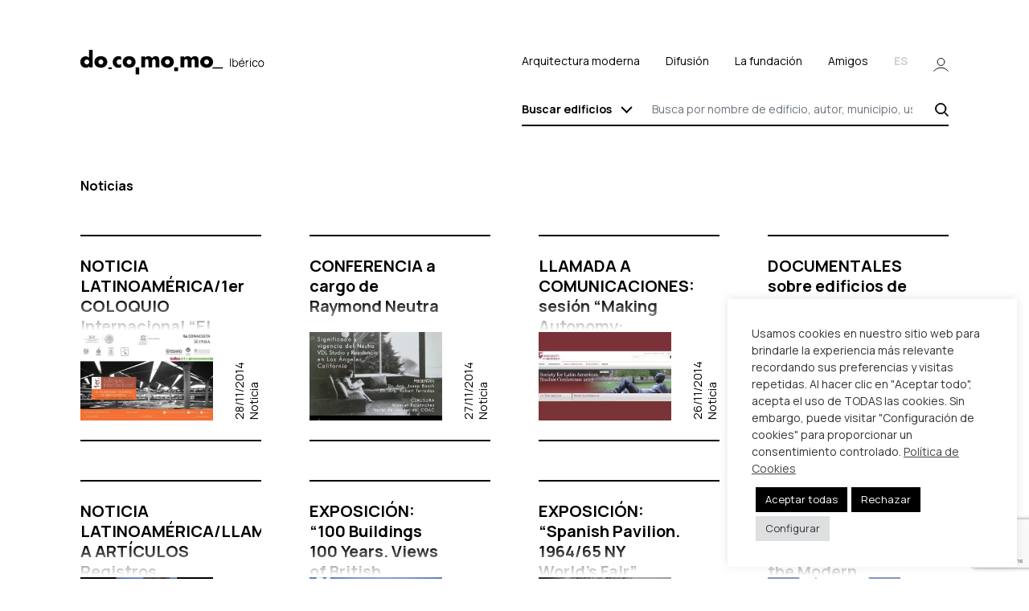

--- FILE ---
content_type: text/html; charset=UTF-8
request_url: https://docomomoiberico.com/page/177/?option=com_k2&view=item&id=5466%3Aexposicion-fachico-y-de-la-pena-convergencias-modernas&Itemid=77&lang=pt
body_size: 25351
content:
<!doctype html>
<html lang="es-ES">

<head>
	<meta charset="utf-8">
	<meta http-equiv="x-ua-compatible" content="ie=edge">
	<meta name="viewport" content="width=device-width, initial-scale=1">
	<link rel="preconnect" href="https://fonts.googleapis.com">
	<link rel="preconnect" href="https://fonts.gstatic.com" crossorigin>

	<!-- Google tag (gtag.js) -->
	<script async src="https://www.googletagmanager.com/gtag/js?id=G-NBTXCDJQN4"></script>
	<script>
		window.dataLayer = window.dataLayer || [];

		function gtag() {
			dataLayer.push(arguments);
		}
		gtag('js', new Date());

		//gtag('config', 'UA-2590112-18');
		gtag('config', 'G-NBTXCDJQN4');
	</script>
<link rel="stylesheet" href="https://unpkg.com/leaflet@1.9.4/dist/leaflet.css" />
<link rel="stylesheet" href="https://unpkg.com/leaflet.markercluster@1.5.3/dist/MarkerCluster.css" />
<link rel="stylesheet" href="https://unpkg.com/leaflet.markercluster@1.5.3/dist/MarkerCluster.Default.css" />
<link rel="stylesheet" href="https://unpkg.com/leaflet.fullscreen@1.6.0/Control.FullScreen.css" />

	<script data-cfasync="false" data-no-defer="1" data-no-minify="1" data-no-optimize="1">var ewww_webp_supported=!1;function check_webp_feature(A,e){var w;e=void 0!==e?e:function(){},ewww_webp_supported?e(ewww_webp_supported):((w=new Image).onload=function(){ewww_webp_supported=0<w.width&&0<w.height,e&&e(ewww_webp_supported)},w.onerror=function(){e&&e(!1)},w.src="data:image/webp;base64,"+{alpha:"UklGRkoAAABXRUJQVlA4WAoAAAAQAAAAAAAAAAAAQUxQSAwAAAARBxAR/Q9ERP8DAABWUDggGAAAABQBAJ0BKgEAAQAAAP4AAA3AAP7mtQAAAA=="}[A])}check_webp_feature("alpha");</script><script data-cfasync="false" data-no-defer="1" data-no-minify="1" data-no-optimize="1">var Arrive=function(c,w){"use strict";if(c.MutationObserver&&"undefined"!=typeof HTMLElement){var r,a=0,u=(r=HTMLElement.prototype.matches||HTMLElement.prototype.webkitMatchesSelector||HTMLElement.prototype.mozMatchesSelector||HTMLElement.prototype.msMatchesSelector,{matchesSelector:function(e,t){return e instanceof HTMLElement&&r.call(e,t)},addMethod:function(e,t,r){var a=e[t];e[t]=function(){return r.length==arguments.length?r.apply(this,arguments):"function"==typeof a?a.apply(this,arguments):void 0}},callCallbacks:function(e,t){t&&t.options.onceOnly&&1==t.firedElems.length&&(e=[e[0]]);for(var r,a=0;r=e[a];a++)r&&r.callback&&r.callback.call(r.elem,r.elem);t&&t.options.onceOnly&&1==t.firedElems.length&&t.me.unbindEventWithSelectorAndCallback.call(t.target,t.selector,t.callback)},checkChildNodesRecursively:function(e,t,r,a){for(var i,n=0;i=e[n];n++)r(i,t,a)&&a.push({callback:t.callback,elem:i}),0<i.childNodes.length&&u.checkChildNodesRecursively(i.childNodes,t,r,a)},mergeArrays:function(e,t){var r,a={};for(r in e)e.hasOwnProperty(r)&&(a[r]=e[r]);for(r in t)t.hasOwnProperty(r)&&(a[r]=t[r]);return a},toElementsArray:function(e){return e=void 0!==e&&("number"!=typeof e.length||e===c)?[e]:e}}),e=(l.prototype.addEvent=function(e,t,r,a){a={target:e,selector:t,options:r,callback:a,firedElems:[]};return this._beforeAdding&&this._beforeAdding(a),this._eventsBucket.push(a),a},l.prototype.removeEvent=function(e){for(var t,r=this._eventsBucket.length-1;t=this._eventsBucket[r];r--)e(t)&&(this._beforeRemoving&&this._beforeRemoving(t),(t=this._eventsBucket.splice(r,1))&&t.length&&(t[0].callback=null))},l.prototype.beforeAdding=function(e){this._beforeAdding=e},l.prototype.beforeRemoving=function(e){this._beforeRemoving=e},l),t=function(i,n){var o=new e,l=this,s={fireOnAttributesModification:!1};return o.beforeAdding(function(t){var e=t.target;e!==c.document&&e!==c||(e=document.getElementsByTagName("html")[0]);var r=new MutationObserver(function(e){n.call(this,e,t)}),a=i(t.options);r.observe(e,a),t.observer=r,t.me=l}),o.beforeRemoving(function(e){e.observer.disconnect()}),this.bindEvent=function(e,t,r){t=u.mergeArrays(s,t);for(var a=u.toElementsArray(this),i=0;i<a.length;i++)o.addEvent(a[i],e,t,r)},this.unbindEvent=function(){var r=u.toElementsArray(this);o.removeEvent(function(e){for(var t=0;t<r.length;t++)if(this===w||e.target===r[t])return!0;return!1})},this.unbindEventWithSelectorOrCallback=function(r){var a=u.toElementsArray(this),i=r,e="function"==typeof r?function(e){for(var t=0;t<a.length;t++)if((this===w||e.target===a[t])&&e.callback===i)return!0;return!1}:function(e){for(var t=0;t<a.length;t++)if((this===w||e.target===a[t])&&e.selector===r)return!0;return!1};o.removeEvent(e)},this.unbindEventWithSelectorAndCallback=function(r,a){var i=u.toElementsArray(this);o.removeEvent(function(e){for(var t=0;t<i.length;t++)if((this===w||e.target===i[t])&&e.selector===r&&e.callback===a)return!0;return!1})},this},i=new function(){var s={fireOnAttributesModification:!1,onceOnly:!1,existing:!1};function n(e,t,r){return!(!u.matchesSelector(e,t.selector)||(e._id===w&&(e._id=a++),-1!=t.firedElems.indexOf(e._id)))&&(t.firedElems.push(e._id),!0)}var c=(i=new t(function(e){var t={attributes:!1,childList:!0,subtree:!0};return e.fireOnAttributesModification&&(t.attributes=!0),t},function(e,i){e.forEach(function(e){var t=e.addedNodes,r=e.target,a=[];null!==t&&0<t.length?u.checkChildNodesRecursively(t,i,n,a):"attributes"===e.type&&n(r,i)&&a.push({callback:i.callback,elem:r}),u.callCallbacks(a,i)})})).bindEvent;return i.bindEvent=function(e,t,r){t=void 0===r?(r=t,s):u.mergeArrays(s,t);var a=u.toElementsArray(this);if(t.existing){for(var i=[],n=0;n<a.length;n++)for(var o=a[n].querySelectorAll(e),l=0;l<o.length;l++)i.push({callback:r,elem:o[l]});if(t.onceOnly&&i.length)return r.call(i[0].elem,i[0].elem);setTimeout(u.callCallbacks,1,i)}c.call(this,e,t,r)},i},o=new function(){var a={};function i(e,t){return u.matchesSelector(e,t.selector)}var n=(o=new t(function(){return{childList:!0,subtree:!0}},function(e,r){e.forEach(function(e){var t=e.removedNodes,e=[];null!==t&&0<t.length&&u.checkChildNodesRecursively(t,r,i,e),u.callCallbacks(e,r)})})).bindEvent;return o.bindEvent=function(e,t,r){t=void 0===r?(r=t,a):u.mergeArrays(a,t),n.call(this,e,t,r)},o};d(HTMLElement.prototype),d(NodeList.prototype),d(HTMLCollection.prototype),d(HTMLDocument.prototype),d(Window.prototype);var n={};return s(i,n,"unbindAllArrive"),s(o,n,"unbindAllLeave"),n}function l(){this._eventsBucket=[],this._beforeAdding=null,this._beforeRemoving=null}function s(e,t,r){u.addMethod(t,r,e.unbindEvent),u.addMethod(t,r,e.unbindEventWithSelectorOrCallback),u.addMethod(t,r,e.unbindEventWithSelectorAndCallback)}function d(e){e.arrive=i.bindEvent,s(i,e,"unbindArrive"),e.leave=o.bindEvent,s(o,e,"unbindLeave")}}(window,void 0),ewww_webp_supported=!1;function check_webp_feature(e,t){var r;ewww_webp_supported?t(ewww_webp_supported):((r=new Image).onload=function(){ewww_webp_supported=0<r.width&&0<r.height,t(ewww_webp_supported)},r.onerror=function(){t(!1)},r.src="data:image/webp;base64,"+{alpha:"UklGRkoAAABXRUJQVlA4WAoAAAAQAAAAAAAAAAAAQUxQSAwAAAARBxAR/Q9ERP8DAABWUDggGAAAABQBAJ0BKgEAAQAAAP4AAA3AAP7mtQAAAA==",animation:"UklGRlIAAABXRUJQVlA4WAoAAAASAAAAAAAAAAAAQU5JTQYAAAD/////AABBTk1GJgAAAAAAAAAAAAAAAAAAAGQAAABWUDhMDQAAAC8AAAAQBxAREYiI/gcA"}[e])}function ewwwLoadImages(e){if(e){for(var t=document.querySelectorAll(".batch-image img, .image-wrapper a, .ngg-pro-masonry-item a, .ngg-galleria-offscreen-seo-wrapper a"),r=0,a=t.length;r<a;r++)ewwwAttr(t[r],"data-src",t[r].getAttribute("data-webp")),ewwwAttr(t[r],"data-thumbnail",t[r].getAttribute("data-webp-thumbnail"));for(var i=document.querySelectorAll("div.woocommerce-product-gallery__image"),r=0,a=i.length;r<a;r++)ewwwAttr(i[r],"data-thumb",i[r].getAttribute("data-webp-thumb"))}for(var n=document.querySelectorAll("video"),r=0,a=n.length;r<a;r++)ewwwAttr(n[r],"poster",e?n[r].getAttribute("data-poster-webp"):n[r].getAttribute("data-poster-image"));for(var o,l=document.querySelectorAll("img.ewww_webp_lazy_load"),r=0,a=l.length;r<a;r++)e&&(ewwwAttr(l[r],"data-lazy-srcset",l[r].getAttribute("data-lazy-srcset-webp")),ewwwAttr(l[r],"data-srcset",l[r].getAttribute("data-srcset-webp")),ewwwAttr(l[r],"data-lazy-src",l[r].getAttribute("data-lazy-src-webp")),ewwwAttr(l[r],"data-src",l[r].getAttribute("data-src-webp")),ewwwAttr(l[r],"data-orig-file",l[r].getAttribute("data-webp-orig-file")),ewwwAttr(l[r],"data-medium-file",l[r].getAttribute("data-webp-medium-file")),ewwwAttr(l[r],"data-large-file",l[r].getAttribute("data-webp-large-file")),null!=(o=l[r].getAttribute("srcset"))&&!1!==o&&o.includes("R0lGOD")&&ewwwAttr(l[r],"src",l[r].getAttribute("data-lazy-src-webp"))),l[r].className=l[r].className.replace(/\bewww_webp_lazy_load\b/,"");for(var s=document.querySelectorAll(".ewww_webp"),r=0,a=s.length;r<a;r++)e?(ewwwAttr(s[r],"srcset",s[r].getAttribute("data-srcset-webp")),ewwwAttr(s[r],"src",s[r].getAttribute("data-src-webp")),ewwwAttr(s[r],"data-orig-file",s[r].getAttribute("data-webp-orig-file")),ewwwAttr(s[r],"data-medium-file",s[r].getAttribute("data-webp-medium-file")),ewwwAttr(s[r],"data-large-file",s[r].getAttribute("data-webp-large-file")),ewwwAttr(s[r],"data-large_image",s[r].getAttribute("data-webp-large_image")),ewwwAttr(s[r],"data-src",s[r].getAttribute("data-webp-src"))):(ewwwAttr(s[r],"srcset",s[r].getAttribute("data-srcset-img")),ewwwAttr(s[r],"src",s[r].getAttribute("data-src-img"))),s[r].className=s[r].className.replace(/\bewww_webp\b/,"ewww_webp_loaded");window.jQuery&&jQuery.fn.isotope&&jQuery.fn.imagesLoaded&&(jQuery(".fusion-posts-container-infinite").imagesLoaded(function(){jQuery(".fusion-posts-container-infinite").hasClass("isotope")&&jQuery(".fusion-posts-container-infinite").isotope()}),jQuery(".fusion-portfolio:not(.fusion-recent-works) .fusion-portfolio-wrapper").imagesLoaded(function(){jQuery(".fusion-portfolio:not(.fusion-recent-works) .fusion-portfolio-wrapper").isotope()}))}function ewwwWebPInit(e){ewwwLoadImages(e),ewwwNggLoadGalleries(e),document.arrive(".ewww_webp",function(){ewwwLoadImages(e)}),document.arrive(".ewww_webp_lazy_load",function(){ewwwLoadImages(e)}),document.arrive("videos",function(){ewwwLoadImages(e)}),"loading"==document.readyState?document.addEventListener("DOMContentLoaded",ewwwJSONParserInit):("undefined"!=typeof galleries&&ewwwNggParseGalleries(e),ewwwWooParseVariations(e))}function ewwwAttr(e,t,r){null!=r&&!1!==r&&e.setAttribute(t,r)}function ewwwJSONParserInit(){"undefined"!=typeof galleries&&check_webp_feature("alpha",ewwwNggParseGalleries),check_webp_feature("alpha",ewwwWooParseVariations)}function ewwwWooParseVariations(e){if(e)for(var t=document.querySelectorAll("form.variations_form"),r=0,a=t.length;r<a;r++){var i=t[r].getAttribute("data-product_variations"),n=!1;try{for(var o in i=JSON.parse(i))void 0!==i[o]&&void 0!==i[o].image&&(void 0!==i[o].image.src_webp&&(i[o].image.src=i[o].image.src_webp,n=!0),void 0!==i[o].image.srcset_webp&&(i[o].image.srcset=i[o].image.srcset_webp,n=!0),void 0!==i[o].image.full_src_webp&&(i[o].image.full_src=i[o].image.full_src_webp,n=!0),void 0!==i[o].image.gallery_thumbnail_src_webp&&(i[o].image.gallery_thumbnail_src=i[o].image.gallery_thumbnail_src_webp,n=!0),void 0!==i[o].image.thumb_src_webp&&(i[o].image.thumb_src=i[o].image.thumb_src_webp,n=!0));n&&ewwwAttr(t[r],"data-product_variations",JSON.stringify(i))}catch(e){}}}function ewwwNggParseGalleries(e){if(e)for(var t in galleries){var r=galleries[t];galleries[t].images_list=ewwwNggParseImageList(r.images_list)}}function ewwwNggLoadGalleries(e){e&&document.addEventListener("ngg.galleria.themeadded",function(e,t){window.ngg_galleria._create_backup=window.ngg_galleria.create,window.ngg_galleria.create=function(e,t){var r=$(e).data("id");return galleries["gallery_"+r].images_list=ewwwNggParseImageList(galleries["gallery_"+r].images_list),window.ngg_galleria._create_backup(e,t)}})}function ewwwNggParseImageList(e){for(var t in e){var r=e[t];if(void 0!==r["image-webp"]&&(e[t].image=r["image-webp"],delete e[t]["image-webp"]),void 0!==r["thumb-webp"]&&(e[t].thumb=r["thumb-webp"],delete e[t]["thumb-webp"]),void 0!==r.full_image_webp&&(e[t].full_image=r.full_image_webp,delete e[t].full_image_webp),void 0!==r.srcsets)for(var a in r.srcsets)nggSrcset=r.srcsets[a],void 0!==r.srcsets[a+"-webp"]&&(e[t].srcsets[a]=r.srcsets[a+"-webp"],delete e[t].srcsets[a+"-webp"]);if(void 0!==r.full_srcsets)for(var i in r.full_srcsets)nggFSrcset=r.full_srcsets[i],void 0!==r.full_srcsets[i+"-webp"]&&(e[t].full_srcsets[i]=r.full_srcsets[i+"-webp"],delete e[t].full_srcsets[i+"-webp"])}return e}check_webp_feature("alpha",ewwwWebPInit);</script><meta name='robots' content='index, follow, max-image-preview:large, max-snippet:-1, max-video-preview:-1' />

	<!-- This site is optimized with the Yoast SEO plugin v26.4 - https://yoast.com/wordpress/plugins/seo/ -->
	<title>Noticias - Página 177 de 221 - Fundación Docomomo Ibérico</title>
	<link rel="canonical" href="https://docomomoiberico.com/noticias/" />
	<meta property="og:locale" content="es_ES" />
	<meta property="og:type" content="article" />
	<meta property="og:title" content="Noticias - Página 177 de 221 - Fundación Docomomo Ibérico" />
	<meta property="og:url" content="https://docomomoiberico.com/noticias/" />
	<meta property="og:site_name" content="Fundación Docomomo Ibérico" />
	<meta property="article:publisher" content="https://www.facebook.com/pages/DOCOMOMO-ibrico/114719302031025" />
	<meta property="article:modified_time" content="2021-11-10T23:02:19+00:00" />
	<meta property="og:image" content="https://docomomoiberico.com/wp-content/uploads/2022/03/favicon.png" />
	<meta property="og:image:width" content="512" />
	<meta property="og:image:height" content="512" />
	<meta property="og:image:type" content="image/png" />
	<meta name="twitter:card" content="summary_large_image" />
	<meta name="twitter:site" content="@DOCOMOMOIberico" />
	<script type="application/ld+json" class="yoast-schema-graph">{"@context":"https://schema.org","@graph":[{"@type":["WebPage","CollectionPage"],"@id":"https://docomomoiberico.com/noticias/","url":"https://docomomoiberico.com/noticias/","name":"Noticias - Página 177 de 221 - Fundación Docomomo Ibérico","isPartOf":{"@id":"https://docomomoiberico.com/#website"},"datePublished":"2021-11-10T23:02:17+00:00","dateModified":"2021-11-10T23:02:19+00:00","inLanguage":"es"},{"@type":"WebSite","@id":"https://docomomoiberico.com/#website","url":"https://docomomoiberico.com/","name":"Fundación Docomomo Ibérico","description":"Documentación y conservación de la arquitectura y el urbanismo del movimiento moderno","publisher":{"@id":"https://docomomoiberico.com/#organization"},"potentialAction":[{"@type":"SearchAction","target":{"@type":"EntryPoint","urlTemplate":"https://docomomoiberico.com/?s={search_term_string}"},"query-input":{"@type":"PropertyValueSpecification","valueRequired":true,"valueName":"search_term_string"}}],"inLanguage":"es"},{"@type":"Organization","@id":"https://docomomoiberico.com/#organization","name":"Fundación DOCOMOMO Ibérico","url":"https://docomomoiberico.com/","logo":{"@type":"ImageObject","inLanguage":"es","@id":"https://docomomoiberico.com/#/schema/logo/image/","url":"https://docomomoiberico.com/wp-content/uploads/2022/09/logo.png","contentUrl":"https://docomomoiberico.com/wp-content/uploads/2022/09/logo.png","width":397,"height":55,"caption":"Fundación DOCOMOMO Ibérico"},"image":{"@id":"https://docomomoiberico.com/#/schema/logo/image/"},"sameAs":["https://www.facebook.com/pages/DOCOMOMO-ibrico/114719302031025","https://x.com/DOCOMOMOIberico","https://www.instagram.com/docomomoiberico/"]}]}</script>
	<!-- / Yoast SEO plugin. -->


<link rel='dns-prefetch' href='//fonts.googleapis.com' />
<style id='wp-img-auto-sizes-contain-inline-css' type='text/css'>
img:is([sizes=auto i],[sizes^="auto," i]){contain-intrinsic-size:3000px 1500px}
/*# sourceURL=wp-img-auto-sizes-contain-inline-css */
</style>
<link rel='stylesheet' id='acy_front_messages_css-css' href='https://docomomoiberico.com/wp-content/plugins/acymailing/media/css/front/messages.min.css?v=1764017709&#038;ver=6.9' type='text/css' media='all' />
<link rel='stylesheet' id='mp-theme-css' href='https://docomomoiberico.com/wp-content/plugins/memberpress/css/ui/theme.css?ver=1.12.10' type='text/css' media='all' />
<link rel='stylesheet' id='wp-block-library-css' href='https://docomomoiberico.com/wp-includes/css/dist/block-library/style.min.css?ver=6.9' type='text/css' media='all' />
<style id='wp-block-heading-inline-css' type='text/css'>
h1:where(.wp-block-heading).has-background,h2:where(.wp-block-heading).has-background,h3:where(.wp-block-heading).has-background,h4:where(.wp-block-heading).has-background,h5:where(.wp-block-heading).has-background,h6:where(.wp-block-heading).has-background{padding:1.25em 2.375em}h1.has-text-align-left[style*=writing-mode]:where([style*=vertical-lr]),h1.has-text-align-right[style*=writing-mode]:where([style*=vertical-rl]),h2.has-text-align-left[style*=writing-mode]:where([style*=vertical-lr]),h2.has-text-align-right[style*=writing-mode]:where([style*=vertical-rl]),h3.has-text-align-left[style*=writing-mode]:where([style*=vertical-lr]),h3.has-text-align-right[style*=writing-mode]:where([style*=vertical-rl]),h4.has-text-align-left[style*=writing-mode]:where([style*=vertical-lr]),h4.has-text-align-right[style*=writing-mode]:where([style*=vertical-rl]),h5.has-text-align-left[style*=writing-mode]:where([style*=vertical-lr]),h5.has-text-align-right[style*=writing-mode]:where([style*=vertical-rl]),h6.has-text-align-left[style*=writing-mode]:where([style*=vertical-lr]),h6.has-text-align-right[style*=writing-mode]:where([style*=vertical-rl]){rotate:180deg}
/*# sourceURL=https://docomomoiberico.com/wp-includes/blocks/heading/style.min.css */
</style>
<style id='wp-block-image-inline-css' type='text/css'>
.wp-block-image>a,.wp-block-image>figure>a{display:inline-block}.wp-block-image img{box-sizing:border-box;height:auto;max-width:100%;vertical-align:bottom}@media not (prefers-reduced-motion){.wp-block-image img.hide{visibility:hidden}.wp-block-image img.show{animation:show-content-image .4s}}.wp-block-image[style*=border-radius] img,.wp-block-image[style*=border-radius]>a{border-radius:inherit}.wp-block-image.has-custom-border img{box-sizing:border-box}.wp-block-image.aligncenter{text-align:center}.wp-block-image.alignfull>a,.wp-block-image.alignwide>a{width:100%}.wp-block-image.alignfull img,.wp-block-image.alignwide img{height:auto;width:100%}.wp-block-image .aligncenter,.wp-block-image .alignleft,.wp-block-image .alignright,.wp-block-image.aligncenter,.wp-block-image.alignleft,.wp-block-image.alignright{display:table}.wp-block-image .aligncenter>figcaption,.wp-block-image .alignleft>figcaption,.wp-block-image .alignright>figcaption,.wp-block-image.aligncenter>figcaption,.wp-block-image.alignleft>figcaption,.wp-block-image.alignright>figcaption{caption-side:bottom;display:table-caption}.wp-block-image .alignleft{float:left;margin:.5em 1em .5em 0}.wp-block-image .alignright{float:right;margin:.5em 0 .5em 1em}.wp-block-image .aligncenter{margin-left:auto;margin-right:auto}.wp-block-image :where(figcaption){margin-bottom:1em;margin-top:.5em}.wp-block-image.is-style-circle-mask img{border-radius:9999px}@supports ((-webkit-mask-image:none) or (mask-image:none)) or (-webkit-mask-image:none){.wp-block-image.is-style-circle-mask img{border-radius:0;-webkit-mask-image:url('data:image/svg+xml;utf8,<svg viewBox="0 0 100 100" xmlns="http://www.w3.org/2000/svg"><circle cx="50" cy="50" r="50"/></svg>');mask-image:url('data:image/svg+xml;utf8,<svg viewBox="0 0 100 100" xmlns="http://www.w3.org/2000/svg"><circle cx="50" cy="50" r="50"/></svg>');mask-mode:alpha;-webkit-mask-position:center;mask-position:center;-webkit-mask-repeat:no-repeat;mask-repeat:no-repeat;-webkit-mask-size:contain;mask-size:contain}}:root :where(.wp-block-image.is-style-rounded img,.wp-block-image .is-style-rounded img){border-radius:9999px}.wp-block-image figure{margin:0}.wp-lightbox-container{display:flex;flex-direction:column;position:relative}.wp-lightbox-container img{cursor:zoom-in}.wp-lightbox-container img:hover+button{opacity:1}.wp-lightbox-container button{align-items:center;backdrop-filter:blur(16px) saturate(180%);background-color:#5a5a5a40;border:none;border-radius:4px;cursor:zoom-in;display:flex;height:20px;justify-content:center;opacity:0;padding:0;position:absolute;right:16px;text-align:center;top:16px;width:20px;z-index:100}@media not (prefers-reduced-motion){.wp-lightbox-container button{transition:opacity .2s ease}}.wp-lightbox-container button:focus-visible{outline:3px auto #5a5a5a40;outline:3px auto -webkit-focus-ring-color;outline-offset:3px}.wp-lightbox-container button:hover{cursor:pointer;opacity:1}.wp-lightbox-container button:focus{opacity:1}.wp-lightbox-container button:focus,.wp-lightbox-container button:hover,.wp-lightbox-container button:not(:hover):not(:active):not(.has-background){background-color:#5a5a5a40;border:none}.wp-lightbox-overlay{box-sizing:border-box;cursor:zoom-out;height:100vh;left:0;overflow:hidden;position:fixed;top:0;visibility:hidden;width:100%;z-index:100000}.wp-lightbox-overlay .close-button{align-items:center;cursor:pointer;display:flex;justify-content:center;min-height:40px;min-width:40px;padding:0;position:absolute;right:calc(env(safe-area-inset-right) + 16px);top:calc(env(safe-area-inset-top) + 16px);z-index:5000000}.wp-lightbox-overlay .close-button:focus,.wp-lightbox-overlay .close-button:hover,.wp-lightbox-overlay .close-button:not(:hover):not(:active):not(.has-background){background:none;border:none}.wp-lightbox-overlay .lightbox-image-container{height:var(--wp--lightbox-container-height);left:50%;overflow:hidden;position:absolute;top:50%;transform:translate(-50%,-50%);transform-origin:top left;width:var(--wp--lightbox-container-width);z-index:9999999999}.wp-lightbox-overlay .wp-block-image{align-items:center;box-sizing:border-box;display:flex;height:100%;justify-content:center;margin:0;position:relative;transform-origin:0 0;width:100%;z-index:3000000}.wp-lightbox-overlay .wp-block-image img{height:var(--wp--lightbox-image-height);min-height:var(--wp--lightbox-image-height);min-width:var(--wp--lightbox-image-width);width:var(--wp--lightbox-image-width)}.wp-lightbox-overlay .wp-block-image figcaption{display:none}.wp-lightbox-overlay button{background:none;border:none}.wp-lightbox-overlay .scrim{background-color:#fff;height:100%;opacity:.9;position:absolute;width:100%;z-index:2000000}.wp-lightbox-overlay.active{visibility:visible}@media not (prefers-reduced-motion){.wp-lightbox-overlay.active{animation:turn-on-visibility .25s both}.wp-lightbox-overlay.active img{animation:turn-on-visibility .35s both}.wp-lightbox-overlay.show-closing-animation:not(.active){animation:turn-off-visibility .35s both}.wp-lightbox-overlay.show-closing-animation:not(.active) img{animation:turn-off-visibility .25s both}.wp-lightbox-overlay.zoom.active{animation:none;opacity:1;visibility:visible}.wp-lightbox-overlay.zoom.active .lightbox-image-container{animation:lightbox-zoom-in .4s}.wp-lightbox-overlay.zoom.active .lightbox-image-container img{animation:none}.wp-lightbox-overlay.zoom.active .scrim{animation:turn-on-visibility .4s forwards}.wp-lightbox-overlay.zoom.show-closing-animation:not(.active){animation:none}.wp-lightbox-overlay.zoom.show-closing-animation:not(.active) .lightbox-image-container{animation:lightbox-zoom-out .4s}.wp-lightbox-overlay.zoom.show-closing-animation:not(.active) .lightbox-image-container img{animation:none}.wp-lightbox-overlay.zoom.show-closing-animation:not(.active) .scrim{animation:turn-off-visibility .4s forwards}}@keyframes show-content-image{0%{visibility:hidden}99%{visibility:hidden}to{visibility:visible}}@keyframes turn-on-visibility{0%{opacity:0}to{opacity:1}}@keyframes turn-off-visibility{0%{opacity:1;visibility:visible}99%{opacity:0;visibility:visible}to{opacity:0;visibility:hidden}}@keyframes lightbox-zoom-in{0%{transform:translate(calc((-100vw + var(--wp--lightbox-scrollbar-width))/2 + var(--wp--lightbox-initial-left-position)),calc(-50vh + var(--wp--lightbox-initial-top-position))) scale(var(--wp--lightbox-scale))}to{transform:translate(-50%,-50%) scale(1)}}@keyframes lightbox-zoom-out{0%{transform:translate(-50%,-50%) scale(1);visibility:visible}99%{visibility:visible}to{transform:translate(calc((-100vw + var(--wp--lightbox-scrollbar-width))/2 + var(--wp--lightbox-initial-left-position)),calc(-50vh + var(--wp--lightbox-initial-top-position))) scale(var(--wp--lightbox-scale));visibility:hidden}}
/*# sourceURL=https://docomomoiberico.com/wp-includes/blocks/image/style.min.css */
</style>
<style id='wp-block-list-inline-css' type='text/css'>
ol,ul{box-sizing:border-box}:root :where(.wp-block-list.has-background){padding:1.25em 2.375em}
/*# sourceURL=https://docomomoiberico.com/wp-includes/blocks/list/style.min.css */
</style>
<style id='wp-block-paragraph-inline-css' type='text/css'>
.is-small-text{font-size:.875em}.is-regular-text{font-size:1em}.is-large-text{font-size:2.25em}.is-larger-text{font-size:3em}.has-drop-cap:not(:focus):first-letter{float:left;font-size:8.4em;font-style:normal;font-weight:100;line-height:.68;margin:.05em .1em 0 0;text-transform:uppercase}body.rtl .has-drop-cap:not(:focus):first-letter{float:none;margin-left:.1em}p.has-drop-cap.has-background{overflow:hidden}:root :where(p.has-background){padding:1.25em 2.375em}:where(p.has-text-color:not(.has-link-color)) a{color:inherit}p.has-text-align-left[style*="writing-mode:vertical-lr"],p.has-text-align-right[style*="writing-mode:vertical-rl"]{rotate:180deg}
/*# sourceURL=https://docomomoiberico.com/wp-includes/blocks/paragraph/style.min.css */
</style>
<style id='global-styles-inline-css' type='text/css'>
:root{--wp--preset--aspect-ratio--square: 1;--wp--preset--aspect-ratio--4-3: 4/3;--wp--preset--aspect-ratio--3-4: 3/4;--wp--preset--aspect-ratio--3-2: 3/2;--wp--preset--aspect-ratio--2-3: 2/3;--wp--preset--aspect-ratio--16-9: 16/9;--wp--preset--aspect-ratio--9-16: 9/16;--wp--preset--color--black: #000000;--wp--preset--color--cyan-bluish-gray: #abb8c3;--wp--preset--color--white: #ffffff;--wp--preset--color--pale-pink: #f78da7;--wp--preset--color--vivid-red: #cf2e2e;--wp--preset--color--luminous-vivid-orange: #ff6900;--wp--preset--color--luminous-vivid-amber: #fcb900;--wp--preset--color--light-green-cyan: #7bdcb5;--wp--preset--color--vivid-green-cyan: #00d084;--wp--preset--color--pale-cyan-blue: #8ed1fc;--wp--preset--color--vivid-cyan-blue: #0693e3;--wp--preset--color--vivid-purple: #9b51e0;--wp--preset--gradient--vivid-cyan-blue-to-vivid-purple: linear-gradient(135deg,rgb(6,147,227) 0%,rgb(155,81,224) 100%);--wp--preset--gradient--light-green-cyan-to-vivid-green-cyan: linear-gradient(135deg,rgb(122,220,180) 0%,rgb(0,208,130) 100%);--wp--preset--gradient--luminous-vivid-amber-to-luminous-vivid-orange: linear-gradient(135deg,rgb(252,185,0) 0%,rgb(255,105,0) 100%);--wp--preset--gradient--luminous-vivid-orange-to-vivid-red: linear-gradient(135deg,rgb(255,105,0) 0%,rgb(207,46,46) 100%);--wp--preset--gradient--very-light-gray-to-cyan-bluish-gray: linear-gradient(135deg,rgb(238,238,238) 0%,rgb(169,184,195) 100%);--wp--preset--gradient--cool-to-warm-spectrum: linear-gradient(135deg,rgb(74,234,220) 0%,rgb(151,120,209) 20%,rgb(207,42,186) 40%,rgb(238,44,130) 60%,rgb(251,105,98) 80%,rgb(254,248,76) 100%);--wp--preset--gradient--blush-light-purple: linear-gradient(135deg,rgb(255,206,236) 0%,rgb(152,150,240) 100%);--wp--preset--gradient--blush-bordeaux: linear-gradient(135deg,rgb(254,205,165) 0%,rgb(254,45,45) 50%,rgb(107,0,62) 100%);--wp--preset--gradient--luminous-dusk: linear-gradient(135deg,rgb(255,203,112) 0%,rgb(199,81,192) 50%,rgb(65,88,208) 100%);--wp--preset--gradient--pale-ocean: linear-gradient(135deg,rgb(255,245,203) 0%,rgb(182,227,212) 50%,rgb(51,167,181) 100%);--wp--preset--gradient--electric-grass: linear-gradient(135deg,rgb(202,248,128) 0%,rgb(113,206,126) 100%);--wp--preset--gradient--midnight: linear-gradient(135deg,rgb(2,3,129) 0%,rgb(40,116,252) 100%);--wp--preset--font-size--small: 13px;--wp--preset--font-size--medium: 20px;--wp--preset--font-size--large: 36px;--wp--preset--font-size--x-large: 42px;--wp--preset--spacing--20: 0.44rem;--wp--preset--spacing--30: 0.67rem;--wp--preset--spacing--40: 1rem;--wp--preset--spacing--50: 1.5rem;--wp--preset--spacing--60: 2.25rem;--wp--preset--spacing--70: 3.38rem;--wp--preset--spacing--80: 5.06rem;--wp--preset--shadow--natural: 6px 6px 9px rgba(0, 0, 0, 0.2);--wp--preset--shadow--deep: 12px 12px 50px rgba(0, 0, 0, 0.4);--wp--preset--shadow--sharp: 6px 6px 0px rgba(0, 0, 0, 0.2);--wp--preset--shadow--outlined: 6px 6px 0px -3px rgb(255, 255, 255), 6px 6px rgb(0, 0, 0);--wp--preset--shadow--crisp: 6px 6px 0px rgb(0, 0, 0);}:where(.is-layout-flex){gap: 0.5em;}:where(.is-layout-grid){gap: 0.5em;}body .is-layout-flex{display: flex;}.is-layout-flex{flex-wrap: wrap;align-items: center;}.is-layout-flex > :is(*, div){margin: 0;}body .is-layout-grid{display: grid;}.is-layout-grid > :is(*, div){margin: 0;}:where(.wp-block-columns.is-layout-flex){gap: 2em;}:where(.wp-block-columns.is-layout-grid){gap: 2em;}:where(.wp-block-post-template.is-layout-flex){gap: 1.25em;}:where(.wp-block-post-template.is-layout-grid){gap: 1.25em;}.has-black-color{color: var(--wp--preset--color--black) !important;}.has-cyan-bluish-gray-color{color: var(--wp--preset--color--cyan-bluish-gray) !important;}.has-white-color{color: var(--wp--preset--color--white) !important;}.has-pale-pink-color{color: var(--wp--preset--color--pale-pink) !important;}.has-vivid-red-color{color: var(--wp--preset--color--vivid-red) !important;}.has-luminous-vivid-orange-color{color: var(--wp--preset--color--luminous-vivid-orange) !important;}.has-luminous-vivid-amber-color{color: var(--wp--preset--color--luminous-vivid-amber) !important;}.has-light-green-cyan-color{color: var(--wp--preset--color--light-green-cyan) !important;}.has-vivid-green-cyan-color{color: var(--wp--preset--color--vivid-green-cyan) !important;}.has-pale-cyan-blue-color{color: var(--wp--preset--color--pale-cyan-blue) !important;}.has-vivid-cyan-blue-color{color: var(--wp--preset--color--vivid-cyan-blue) !important;}.has-vivid-purple-color{color: var(--wp--preset--color--vivid-purple) !important;}.has-black-background-color{background-color: var(--wp--preset--color--black) !important;}.has-cyan-bluish-gray-background-color{background-color: var(--wp--preset--color--cyan-bluish-gray) !important;}.has-white-background-color{background-color: var(--wp--preset--color--white) !important;}.has-pale-pink-background-color{background-color: var(--wp--preset--color--pale-pink) !important;}.has-vivid-red-background-color{background-color: var(--wp--preset--color--vivid-red) !important;}.has-luminous-vivid-orange-background-color{background-color: var(--wp--preset--color--luminous-vivid-orange) !important;}.has-luminous-vivid-amber-background-color{background-color: var(--wp--preset--color--luminous-vivid-amber) !important;}.has-light-green-cyan-background-color{background-color: var(--wp--preset--color--light-green-cyan) !important;}.has-vivid-green-cyan-background-color{background-color: var(--wp--preset--color--vivid-green-cyan) !important;}.has-pale-cyan-blue-background-color{background-color: var(--wp--preset--color--pale-cyan-blue) !important;}.has-vivid-cyan-blue-background-color{background-color: var(--wp--preset--color--vivid-cyan-blue) !important;}.has-vivid-purple-background-color{background-color: var(--wp--preset--color--vivid-purple) !important;}.has-black-border-color{border-color: var(--wp--preset--color--black) !important;}.has-cyan-bluish-gray-border-color{border-color: var(--wp--preset--color--cyan-bluish-gray) !important;}.has-white-border-color{border-color: var(--wp--preset--color--white) !important;}.has-pale-pink-border-color{border-color: var(--wp--preset--color--pale-pink) !important;}.has-vivid-red-border-color{border-color: var(--wp--preset--color--vivid-red) !important;}.has-luminous-vivid-orange-border-color{border-color: var(--wp--preset--color--luminous-vivid-orange) !important;}.has-luminous-vivid-amber-border-color{border-color: var(--wp--preset--color--luminous-vivid-amber) !important;}.has-light-green-cyan-border-color{border-color: var(--wp--preset--color--light-green-cyan) !important;}.has-vivid-green-cyan-border-color{border-color: var(--wp--preset--color--vivid-green-cyan) !important;}.has-pale-cyan-blue-border-color{border-color: var(--wp--preset--color--pale-cyan-blue) !important;}.has-vivid-cyan-blue-border-color{border-color: var(--wp--preset--color--vivid-cyan-blue) !important;}.has-vivid-purple-border-color{border-color: var(--wp--preset--color--vivid-purple) !important;}.has-vivid-cyan-blue-to-vivid-purple-gradient-background{background: var(--wp--preset--gradient--vivid-cyan-blue-to-vivid-purple) !important;}.has-light-green-cyan-to-vivid-green-cyan-gradient-background{background: var(--wp--preset--gradient--light-green-cyan-to-vivid-green-cyan) !important;}.has-luminous-vivid-amber-to-luminous-vivid-orange-gradient-background{background: var(--wp--preset--gradient--luminous-vivid-amber-to-luminous-vivid-orange) !important;}.has-luminous-vivid-orange-to-vivid-red-gradient-background{background: var(--wp--preset--gradient--luminous-vivid-orange-to-vivid-red) !important;}.has-very-light-gray-to-cyan-bluish-gray-gradient-background{background: var(--wp--preset--gradient--very-light-gray-to-cyan-bluish-gray) !important;}.has-cool-to-warm-spectrum-gradient-background{background: var(--wp--preset--gradient--cool-to-warm-spectrum) !important;}.has-blush-light-purple-gradient-background{background: var(--wp--preset--gradient--blush-light-purple) !important;}.has-blush-bordeaux-gradient-background{background: var(--wp--preset--gradient--blush-bordeaux) !important;}.has-luminous-dusk-gradient-background{background: var(--wp--preset--gradient--luminous-dusk) !important;}.has-pale-ocean-gradient-background{background: var(--wp--preset--gradient--pale-ocean) !important;}.has-electric-grass-gradient-background{background: var(--wp--preset--gradient--electric-grass) !important;}.has-midnight-gradient-background{background: var(--wp--preset--gradient--midnight) !important;}.has-small-font-size{font-size: var(--wp--preset--font-size--small) !important;}.has-medium-font-size{font-size: var(--wp--preset--font-size--medium) !important;}.has-large-font-size{font-size: var(--wp--preset--font-size--large) !important;}.has-x-large-font-size{font-size: var(--wp--preset--font-size--x-large) !important;}
/*# sourceURL=global-styles-inline-css */
</style>

<style id='classic-theme-styles-inline-css' type='text/css'>
/*! This file is auto-generated */
.wp-block-button__link{color:#fff;background-color:#32373c;border-radius:9999px;box-shadow:none;text-decoration:none;padding:calc(.667em + 2px) calc(1.333em + 2px);font-size:1.125em}.wp-block-file__button{background:#32373c;color:#fff;text-decoration:none}
/*# sourceURL=/wp-includes/css/classic-themes.min.css */
</style>
<link rel='stylesheet' id='contact-form-7-css' href='https://docomomoiberico.com/wp-content/plugins/contact-form-7/includes/css/styles.css?ver=6.1.3' type='text/css' media='all' />
<link rel='stylesheet' id='cookie-law-info-css' href='https://docomomoiberico.com/wp-content/plugins/cookie-law-info/legacy/public/css/cookie-law-info-public.css?ver=3.3.6' type='text/css' media='all' />
<link rel='stylesheet' id='cookie-law-info-gdpr-css' href='https://docomomoiberico.com/wp-content/plugins/cookie-law-info/legacy/public/css/cookie-law-info-gdpr.css?ver=3.3.6' type='text/css' media='all' />
<link rel='stylesheet' id='wp_wishlist_frontend_style-css' href='https://docomomoiberico.com/wp-content/plugins/wp-wishlist/assets/css/styles.css?ver=1.0.0' type='text/css' media='all' />
<link rel='stylesheet' id='wpml-menu-item-0-css' href='https://docomomoiberico.com/wp-content/plugins/sitepress-multilingual-cms/templates/language-switchers/menu-item/style.min.css?ver=1' type='text/css' media='all' />
<link rel='stylesheet' id='fontawesome/css-css' href='https://docomomoiberico.com/wp-content/themes/docomomo/assets/css/font-awesome.min.css?ver=6.9' type='text/css' media='all' />
<link rel='stylesheet' id='manrope-font-css' href='https://fonts.googleapis.com/css2?family=Manrope%3Awght%40300%3B400%3B500%3B700&#038;display=swap&#038;ver=6.9' type='text/css' media='all' />
<link rel='stylesheet' id='bootstrap/css-css' href='https://docomomoiberico.com/wp-content/themes/docomomo/assets/css/bootstrap.min.css?ver=6.9' type='text/css' media='all' />
<link rel='stylesheet' id='slick/css-css' href='https://docomomoiberico.com/wp-content/themes/docomomo/assets/css/slick.css?ver=6.9' type='text/css' media='all' />
<link rel='stylesheet' id='slick-theme/css-css' href='https://docomomoiberico.com/wp-content/themes/docomomo/assets/css/slick-theme.css?ver=6.9' type='text/css' media='all' />
<link rel='stylesheet' id='slick-lightbox-css' href='https://docomomoiberico.com/wp-content/themes/docomomo/assets/css/slick-lightbox.css?ver=6.9' type='text/css' media='all' />
<link rel='stylesheet' id='main/css-css' href='https://docomomoiberico.com/wp-content/themes/docomomo/style.css?ver=6.9' type='text/css' media='all' />
<link rel='stylesheet' id='simple-favorites-css' href='https://docomomoiberico.com/wp-content/plugins/favorites/assets/css/favorites.css?ver=2.3.6' type='text/css' media='all' />
<script type="text/javascript" id="acy_front_messages_js-js-before">
/* <![CDATA[ */
var ACYM_AJAX_START = "https://docomomoiberico.com/wp-admin/admin-ajax.php";
            var ACYM_AJAX_PARAMS = "?action=acymailing_router&noheader=1&nocache=1769220392";
            var ACYM_AJAX = ACYM_AJAX_START + ACYM_AJAX_PARAMS;
//# sourceURL=acy_front_messages_js-js-before
/* ]]> */
</script>
<script type="text/javascript" src="https://docomomoiberico.com/wp-content/plugins/acymailing/media/js/front/messages.min.js?v=1764017709&amp;ver=6.9" id="acy_front_messages_js-js"></script>
<script type="text/javascript" id="wpml-cookie-js-extra">
/* <![CDATA[ */
var wpml_cookies = {"wp-wpml_current_language":{"value":"es","expires":1,"path":"/"}};
var wpml_cookies = {"wp-wpml_current_language":{"value":"es","expires":1,"path":"/"}};
//# sourceURL=wpml-cookie-js-extra
/* ]]> */
</script>
<script type="text/javascript" src="https://docomomoiberico.com/wp-content/plugins/sitepress-multilingual-cms/res/js/cookies/language-cookie.js?ver=484900" id="wpml-cookie-js" defer="defer" data-wp-strategy="defer"></script>
<script type="text/javascript" src="https://docomomoiberico.com/wp-includes/js/jquery/jquery.min.js?ver=3.7.1" id="jquery-core-js"></script>
<script type="text/javascript" src="https://docomomoiberico.com/wp-includes/js/jquery/jquery-migrate.min.js?ver=3.4.1" id="jquery-migrate-js"></script>
<script type="text/javascript" id="cookie-law-info-js-extra">
/* <![CDATA[ */
var Cli_Data = {"nn_cookie_ids":["CookieLawInfoConsent","cookielawinfo-checkbox-advertisement","PHPSESSID","_ga","_gid","_gat_gtag_UA_2590112_18","wp-wpml_current_language"],"cookielist":[],"non_necessary_cookies":{"necessary":["CookieLawInfoConsent","PHPSESSID","wp-wpml_current_language"],"analytics":["_ga","_gid","_gat_gtag_UA_2590112_18"]},"ccpaEnabled":"","ccpaRegionBased":"","ccpaBarEnabled":"","strictlyEnabled":["necessary","obligatoire"],"ccpaType":"gdpr","js_blocking":"1","custom_integration":"","triggerDomRefresh":"","secure_cookies":""};
var cli_cookiebar_settings = {"animate_speed_hide":"500","animate_speed_show":"500","background":"#FFF","border":"#b1a6a6c2","border_on":"","button_1_button_colour":"#000000","button_1_button_hover":"#000000","button_1_link_colour":"#fff","button_1_as_button":"1","button_1_new_win":"","button_2_button_colour":"#333","button_2_button_hover":"#292929","button_2_link_colour":"#444","button_2_as_button":"","button_2_hidebar":"","button_3_button_colour":"#000000","button_3_button_hover":"#000000","button_3_link_colour":"#ffffff","button_3_as_button":"1","button_3_new_win":"","button_4_button_colour":"#dedfe0","button_4_button_hover":"#b2b2b3","button_4_link_colour":"#333333","button_4_as_button":"1","button_7_button_colour":"#000000","button_7_button_hover":"#000000","button_7_link_colour":"#fff","button_7_as_button":"1","button_7_new_win":"","font_family":"inherit","header_fix":"","notify_animate_hide":"1","notify_animate_show":"","notify_div_id":"#cookie-law-info-bar","notify_position_horizontal":"right","notify_position_vertical":"bottom","scroll_close":"","scroll_close_reload":"","accept_close_reload":"","reject_close_reload":"","showagain_tab":"","showagain_background":"#fff","showagain_border":"#000","showagain_div_id":"#cookie-law-info-again","showagain_x_position":"100px","text":"#333333","show_once_yn":"","show_once":"10000","logging_on":"","as_popup":"","popup_overlay":"1","bar_heading_text":"","cookie_bar_as":"widget","popup_showagain_position":"bottom-right","widget_position":"right"};
var log_object = {"ajax_url":"https://docomomoiberico.com/wp-admin/admin-ajax.php"};
//# sourceURL=cookie-law-info-js-extra
/* ]]> */
</script>
<script type="text/javascript" src="https://docomomoiberico.com/wp-content/plugins/cookie-law-info/legacy/public/js/cookie-law-info-public.js?ver=3.3.6" id="cookie-law-info-js"></script>
<script type="text/javascript" src="https://docomomoiberico.com/wp-content/plugins/contact-form-7-paypal-addon-pro/assets/js/front.min.js?ver=3.3" id="cf7pap_front_js-js"></script>
<script type="text/javascript" id="cf7pap_alternative_payment_method_js-js-extra">
/* <![CDATA[ */
var CF7PAP_ajax_object = {"ajax_url":"https://docomomoiberico.com/wp-admin/admin-ajax.php"};
//# sourceURL=cf7pap_alternative_payment_method_js-js-extra
/* ]]> */
</script>
<script type="text/javascript" src="https://docomomoiberico.com/wp-content/plugins/contact-form-7-paypal-addon-pro/assets/js/alternative.payment.method.js?ver=3.3" id="cf7pap_alternative_payment_method_js-js"></script>
<script type="text/javascript" src="https://docomomoiberico.com/wp-content/themes/docomomo/assets/js/vendor/imagesloaded.pkgd.min.js?ver=6.9" id="imagesLoaded/js-js"></script>
<script type="text/javascript" src="https://docomomoiberico.com/wp-content/themes/docomomo/assets/js/vendor/isotope.pkgd.min.js?ver=6.9" id="isotope-js"></script>
<script type="text/javascript" id="favorites-js-extra">
/* <![CDATA[ */
var favorites_data = {"ajaxurl":"https://docomomoiberico.com/wp-admin/admin-ajax.php","nonce":"6e9a485fbd","favorite":"\u003Ci class=\"far fa-star\"\u003E\u003C/i\u003E","favorited":"\u003Ci class=\"fas fa-star\"\u003E\u003C/i\u003E","includecount":"","indicate_loading":"1","loading_text":"","loading_image":"\u003Cspan class=\"sf-icon-spinner-wrapper\"\u003E\u003Ci class=\"sf-icon-spinner\"\u003E\u003C/i\u003E\u003C/span\u003E","loading_image_active":"\u003Cspan class=\"sf-icon-spinner-wrapper active\"\u003E\u003Ci class=\"sf-icon-spinner active\"\u003E\u003C/i\u003E\u003C/span\u003E","loading_image_preload":"","cache_enabled":"1","button_options":{"button_type":"custom","custom_colors":false,"box_shadow":false,"include_count":false,"default":{"background_default":false,"border_default":false,"text_default":false,"icon_default":false,"count_default":false},"active":{"background_active":false,"border_active":false,"text_active":false,"icon_active":false,"count_active":false}},"authentication_modal_content":"\u003Cp\u003EPor favor, accede para a\u00f1adir favoritos.\u003C/p\u003E\n\u003Cp\u003E\u003Ca href=\"#\" data-favorites-modal-close\u003EDescartar este aviso\u003C/a\u003E\u003C/p\u003E\n","authentication_redirect":"","dev_mode":"","logged_in":"","user_id":"0","authentication_redirect_url":"https://docomomoiberico.com/wp-login.php?lang=pt"};
//# sourceURL=favorites-js-extra
/* ]]> */
</script>
<script type="text/javascript" src="https://docomomoiberico.com/wp-content/plugins/favorites/assets/js/favorites.min.js?ver=2.3.6" id="favorites-js"></script>
<meta name="generator" content="WPML ver:4.8.4 stt:1,41,2;" />
<link rel="icon" href="https://docomomoiberico.com/wp-content/uploads/2022/03/cropped-favicon-32x32.png" sizes="32x32" />
<link rel="icon" href="https://docomomoiberico.com/wp-content/uploads/2022/03/cropped-favicon-192x192.png" sizes="192x192" />
<link rel="apple-touch-icon" href="https://docomomoiberico.com/wp-content/uploads/2022/03/cropped-favicon-180x180.png" />
<meta name="msapplication-TileImage" content="https://docomomoiberico.com/wp-content/uploads/2022/03/cropped-favicon-270x270.png" />
		<style type="text/css" id="wp-custom-css">
			#cookie-law-info-bar {
	width: 360px !important;
}
#cookie-law-info-bar .cli-style-v2 {
	font-size: 14px;
  line-height: 21px;
}		</style>
		<link rel='stylesheet' id='cookie-law-info-table-css' href='https://docomomoiberico.com/wp-content/plugins/cookie-law-info/legacy/public/css/cookie-law-info-table.css?ver=3.3.6' type='text/css' media='all' />
</head>

<body class="blog paged wp-embed-responsive paged-177 wp-theme-docomomo">

	

	<!-- NAVEGACIÓ -->
	<nav id="fixed-nav" class="navbar navbar-expand-lg bg-faded sticky-top-lg fs-14 search-open stickytop">
		<div class="container">

			<a class="navbar-brand mr-auto" href="https://docomomoiberico.com/"><img src="https://docomomoiberico.com/wp-content/themes/docomomo/assets/img/logo-docomomo-iberico.svg" alt="Fundación Docomomo Ibérico" width="229" height="30"></a>

			
			<a href="#" class="display-search order-1 order-lg-3">
				<img src="https://docomomoiberico.com/wp-content/themes/docomomo/assets/img/btn-search.svg" alt="buscar" width="17" height="17">
			</a>

			<button class="c-hamburger c-hamburger--htx navbar-toggler collapsed order-3 order-lg-4" type="button" data-toggle="collapse" data-target="#top-menu" aria-controls="top-menu" aria-expanded="false" aria-label="Toggle navigation">
				<span>toggle menu</span>
			</button>

			<div id="nav-search" class="order-4 order-lg-1">
				<div id="top-menu" class="navbar-collapse collapse flex-column order-4 order-lg-1">

					<ul id="menu-main-menu" class="navbar-nav ml-auto" itemscope="" itemtype="http://www.schema.org/SiteNavigationElement">
						<li  class="menu-item menu-item-type-custom menu-item-object-custom menu-item-has-children dropdown menu-item-42497 nav-item"><a href="#" data-toggle="dropdown" aria-haspopup="true" aria-expanded="false" class="dropdown-toggle nav-link" id="menu-item-dropdown-42497">Arquitectura moderna</a>
<ul class="dropdown-menu" aria-labelledby="menu-item-dropdown-42497">
	<li  class="menu-item menu-item-type-post_type_archive menu-item-object-edificios menu-item-42498 nav-item"><a href="https://docomomoiberico.com/edificios/" class="nav-link">Registro de edificios</a></li>
	<li  class="menu-item menu-item-type-post_type_archive menu-item-object-exposiciones menu-item-56482 nav-item"><a href="https://docomomoiberico.com/exposiciones/" class="nav-link">Exposiciones</a></li>
	<li  class="menu-item menu-item-type-post_type_archive menu-item-object-mapas menu-item-42807 nav-item"><a href="https://docomomoiberico.com/mapas/" class="nav-link">Mapas interactivos</a></li>
	<li  class="menu-item menu-item-type-post_type_archive menu-item-object-linea-tiempo menu-item-42823 nav-item"><a href="https://docomomoiberico.com/linea-tiempo/" class="nav-link">Líneas de tiempo</a></li>
	<li  class="menu-item menu-item-type-post_type menu-item-object-page menu-item-63539 nav-item"><a href="https://docomomoiberico.com/publicaciones-y-documentos/" class="nav-link">Publicaciones</a></li>
	<li  class="menu-item menu-item-type-post_type_archive menu-item-object-tesis menu-item-42499 nav-item"><a href="https://docomomoiberico.com/tesis/" class="nav-link">Tesis</a></li>
	<li  class="menu-item menu-item-type-post_type_archive menu-item-object-visita-virtual menu-item-149410 nav-item"><a href="https://docomomoiberico.com/visita-virtual/" class="nav-link">Visitas Virtuales</a></li>
</ul>
</li>
<li  class="menu-item menu-item-type-custom menu-item-object-custom menu-item-has-children dropdown menu-item-159988 nav-item"><a href="#" data-toggle="dropdown" aria-haspopup="true" aria-expanded="false" class="dropdown-toggle nav-link" id="menu-item-dropdown-159988">Difusión</a>
<ul class="dropdown-menu" aria-labelledby="menu-item-dropdown-159988">
	<li  class="menu-item menu-item-type-post_type_archive menu-item-object-enciclopedia menu-item-159989 nav-item"><a href="https://docomomoiberico.com/enciclopedia/" class="nav-link">Enciclopedia</a></li>
	<li  class="menu-item menu-item-type-post_type menu-item-object-page menu-item-159990 nav-item"><a href="https://docomomoiberico.com/autores/" class="nav-link">Autores</a></li>
	<li  class="menu-item menu-item-type-post_type menu-item-object-page menu-item-42626 nav-item"><a href="https://docomomoiberico.com/actualidad/" class="nav-link">Actualidad</a></li>
</ul>
</li>
<li  class="menu-item menu-item-type-custom menu-item-object-custom menu-item-has-children dropdown menu-item-42493 nav-item"><a href="#" data-toggle="dropdown" aria-haspopup="true" aria-expanded="false" class="dropdown-toggle nav-link" id="menu-item-dropdown-42493">La fundación</a>
<ul class="dropdown-menu" aria-labelledby="menu-item-dropdown-42493">
	<li  class="menu-item menu-item-type-post_type menu-item-object-page menu-item-42495 nav-item"><a href="https://docomomoiberico.com/quienes-somos/" class="nav-link">Quiénes somos</a></li>
	<li  class="menu-item menu-item-type-post_type_archive menu-item-object-programas menu-item-42496 nav-item"><a href="https://docomomoiberico.com/programas/" class="nav-link">Programas y colaboraciones</a></li>
	<li  class="menu-item menu-item-type-post_type menu-item-object-page menu-item-42494 nav-item"><a href="https://docomomoiberico.com/contacta-con-nosotros/" class="nav-link">Contactar</a></li>
</ul>
</li>
<li  class="menu-item menu-item-type-custom menu-item-object-custom menu-item-has-children dropdown menu-item-141873 nav-item"><a href="#" data-toggle="dropdown" aria-haspopup="true" aria-expanded="false" class="dropdown-toggle nav-link" id="menu-item-dropdown-141873">Amigos</a>
<ul class="dropdown-menu" aria-labelledby="menu-item-dropdown-141873">
	<li  class="menu-item menu-item-type-post_type menu-item-object-page menu-item-42607 nav-item"><a href="https://docomomoiberico.com/hazte-amigo/" class="nav-link">Hazte amigo</a></li>
	<li  class="menu-item menu-item-type-post_type menu-item-object-page menu-item-42555 nav-item"><a href="https://docomomoiberico.com/comunidad-docomomo/" class="nav-link">Comunidad Docomomo Ibérico</a></li>
</ul>
</li>
<li  class="menu-item wpml-ls-slot-671 wpml-ls-item wpml-ls-item-es wpml-ls-current-language wpml-ls-menu-item wpml-ls-first-item menu-item-type-wpml_ls_menu_item menu-item-object-wpml_ls_menu_item menu-item-has-children dropdown menu-item-wpml-ls-671-es nav-item"><a href="#" data-toggle="dropdown" aria-haspopup="true" aria-expanded="false" class="dropdown-toggle nav-link" id="menu-item-dropdown-wpml-ls-671-es" role="menuitem"><span class="wpml-ls-native" lang="es">ES</span></a>
<ul class="dropdown-menu" aria-labelledby="menu-item-dropdown-wpml-ls-671-es">
	<li  class="menu-item wpml-ls-slot-671 wpml-ls-item wpml-ls-item-en wpml-ls-menu-item menu-item-type-wpml_ls_menu_item menu-item-object-wpml_ls_menu_item menu-item-wpml-ls-671-en nav-item"><a title="Cambiar a EN" href="https://docomomoiberico.com/en/" class="nav-link" aria-label="Cambiar a EN" role="menuitem"><span class="wpml-ls-native" lang="en">EN</span></a></li>
	<li  class="menu-item wpml-ls-slot-671 wpml-ls-item wpml-ls-item-pt-pt wpml-ls-menu-item wpml-ls-last-item menu-item-type-wpml_ls_menu_item menu-item-object-wpml_ls_menu_item menu-item-wpml-ls-671-pt-pt nav-item"><a title="Cambiar a PT" href="https://docomomoiberico.com/pt-pt/" class="nav-link" aria-label="Cambiar a PT" role="menuitem"><span class="wpml-ls-native" lang="pt-pt">PT</span></a></li>
</ul>
</li>
							<li class="display-user order-2 order-lg-2">
								<a href="https://docomomoiberico.com/login/" title="Login" data-toggle="modal" data-target="#popupLogin">
									<img src="https://docomomoiberico.com/wp-content/themes/docomomo/assets/img/user.svg" alt="user" width="19" height="17">
								</a>
							</li>
						
					</ul>

				</div><!-- fi #top-menu -->


				<div id="top-search" style="display: none;">
					<div class="wrap-search float-lg-right">
						<div class="form-wrap">
							
<form role="search" method="get" class="search-form fs-14" action="https://docomomoiberico.com/edificios/">
    <span class="screen-reader-text">Buscar:</span>    
    <div class="input-group">
        <div class="input-group-prepend filter-criteria">
            <button class="btn btn-outline-secondary dropdown-toggle filter-selection" type="button" data-toggle="dropdown" aria-expanded="false">Buscar edificios</button>
            <div class="dropdown-menu">
                <a class="dropdown-item filter-select" href="https://docomomoiberico.com/edificios/" data-placeholder="Busca por nombre de edificio, autor, municipio, uso…">Buscar edificios</a>
                <a class="dropdown-item filter-select" href="https://docomomoiberico.com/tesis/" data-placeholder="Buscar tesis…">Buscar tesis</a>
                <a class="dropdown-item filter-select filter-map" href="https://docomomoiberico.com/mapa-de-edificios/" data-placeholder="Buscar edificios en mapa…">Buscar en mapa</a>
                <a class="dropdown-item filter-select" href="https://docomomoiberico.com/" data-placeholder="Buscar en toda la web…">Buscar en toda la web</a>
            </div>
        </div>
        <input type="search" class="form-control search-field" placeholder="Busca por nombre de edificio, autor, municipio, uso…" value="" name="s" />
        <div class="input-group-append">
            <button class="search-submit btn btn-outline-secondary" type="submit" id="button-addon2"><img src="https://docomomoiberico.com/wp-content/themes/docomomo/assets/img/btn-search.svg" alt="buscar" width="17" height="17"></button>
        </div>
    </div>

</form>

<script>
    jQuery(document).ready(function(){        
        
        var navbar = jQuery( '#fixed-nav' );
        
        function animate_search(speed=300, open=true) {
            if(open) {
                jQuery('#top-search').toggle( speed, function() {
                    jQuery('#top-search').addClass('search-active');
                });
                jQuery('.display-search').addClass('button-active');
                jQuery('.search-field').focus();    
                navbar.addClass('search-open');   
                navbar.removeClass('search-close');          
            } else {
                jQuery('#top-search').toggle( speed, function() {
                    jQuery('#top-search').removeClass('search-active');
                });
                jQuery('.display-search').removeClass('button-active');
                navbar.removeClass('search-open'); 
                navbar.addClass('search-close');
            }

        }
        // Animar al cargar la página
        if (!jQuery('body').hasClass('single')) {
            animate_search(0,true);
        } else {
            jQuery('.display-search').addClass('button-single');
        }
        
        // Animar si clica botón lupa
        jQuery('.display-search').click(function(e){
                e.preventDefault();
                animate_search(300,true);  
                navbar.addClass('search-open-manual'); 
        });

        // ocultar search si clica botón hamburger
        jQuery('.c-hamburger').click(function(e){
                e.preventDefault();
                animate_search(0,false);  
                navbar.removeClass('search-open-manual'); 
        }); 

        jQuery(window).scroll(function (event) {
            if(navbar.hasClass('stickytop') && navbar.hasClass('search-close')){
                animate_search(0,true);
            }
            if(navbar.hasClass('sticky') && navbar.hasClass('search-open') && !navbar.hasClass('search-open-manual')){
                animate_search(0,false);
            } 
        });

        // Cambiar textos y url de action según selección
        jQuery( ".filter-criteria" ).on( "click",".filter-select", function(e) {
            e.preventDefault();
		    var optionSelected = jQuery(this).text();
            var urlSelected = jQuery(this).attr('href');
            var placeholderSelected = jQuery(this).data('placeholder');
            console.log(placeholderSelected);
            var parent = jQuery(this).closest('.filter-criteria');
                parent.find('.filter-selection').text(optionSelected);
                parent.find('.filter-select').removeClass('active');
                jQuery(this).addClass('active');
            var form = jQuery(this).closest('.search-form');
                form.attr('action', urlSelected);
                form.find('.search-field').attr('placeholder', placeholderSelected);
            if(jQuery(this).hasClass( 'filter-map' )) {
                form.find('.search-field').attr('name', 'search');
            } else {
                form.find('.search-field').attr('name', 's');
            }
        });

    });
</script>						</div>
					</div>
				</div><!-- fi #top-search -->
			</div>

			
		</div>

	</nav><!-- FI NAVEGACIÓ -->

		<div id="content" class="site-content">
    <div class="container">
        <div class="row">

			<main id="main" class="col-md-12 content-area py-5">

					
						<header>
															<h1 class="page-title h5 mb-5">Noticias</h1>
														</header>
	
						<div class="news-loop row">

							
<article id="post-2672" class="item-content entry-news mb-lg-5 col-lg-3 post-2672 post type-post status-publish format-standard has-post-thumbnail hentry category-noticia">

	<div class="entry-wrap py-4 h-100 d-flex flex-column justify-content-between">
		<header class="entry-header pr-5">

			<h2 class="entry-title h4 black">
				<a href="https://docomomoiberico.com/titulo-noticia-noticia-latinoamerica1er-coloquio-internacional-el-patrimonio-moderno-en-iberoamerica-proteccion-y-coordinacion-internacional/" rel="bookmark">
					NOTICIA LATINOAMÉRICA/1er COLOQUIO Internacional “El patrimonio moderno en iberoamérica. Protección y coordinación internacional”				</a>
			</h2>
					</header><!-- .entry-header -->

		<div class="img-wrap animate-x mt-auto">
			
    <a class="post-thumbnail" href="https://docomomoiberico.com/titulo-noticia-noticia-latinoamerica1er-coloquio-internacional-el-patrimonio-moderno-en-iberoamerica-proteccion-y-coordinacion-internacional/">
      <img width="300" height="202" src="[data-uri]" class="wp-post-image ewww_webp" alt="" decoding="async" fetchpriority="high" srcset="[data-uri] 1w" sizes="(max-width: 300px) 100vw, 300px" data-src-img="https://docomomoiberico.com/wp-content/uploads/2014/11/k2_items_src_790d0007c4ea0f8beb5c4b5565a1d2d8-300x202.jpg" data-src-webp="https://docomomoiberico.com/wp-content/uploads/2014/11/k2_items_src_790d0007c4ea0f8beb5c4b5565a1d2d8-300x202.jpg.webp" data-srcset-webp="https://docomomoiberico.com/wp-content/uploads/2014/11/k2_items_src_790d0007c4ea0f8beb5c4b5565a1d2d8-300x202.jpg.webp 300w, https://docomomoiberico.com/wp-content/uploads/2014/11/k2_items_src_790d0007c4ea0f8beb5c4b5565a1d2d8.jpg.webp 720w" data-srcset-img="https://docomomoiberico.com/wp-content/uploads/2014/11/k2_items_src_790d0007c4ea0f8beb5c4b5565a1d2d8-300x202.jpg 300w, https://docomomoiberico.com/wp-content/uploads/2014/11/k2_items_src_790d0007c4ea0f8beb5c4b5565a1d2d8.jpg 720w" data-eio="j" /><noscript><img width="300" height="202" src="https://docomomoiberico.com/wp-content/uploads/2014/11/k2_items_src_790d0007c4ea0f8beb5c4b5565a1d2d8-300x202.jpg" class=" wp-post-image" alt="" decoding="async" fetchpriority="high" srcset="https://docomomoiberico.com/wp-content/uploads/2014/11/k2_items_src_790d0007c4ea0f8beb5c4b5565a1d2d8-300x202.jpg 300w, https://docomomoiberico.com/wp-content/uploads/2014/11/k2_items_src_790d0007c4ea0f8beb5c4b5565a1d2d8.jpg 720w" sizes="(max-width: 300px) 100vw, 300px" /></noscript> 
    </a>

  		</div>
		<div class="thumb-time">	
			<time class="updated" datetime="2014-11-28T08:17:42+00:00">
				28/11/2014<br>Noticia			</time>
		</div><!-- .thumb-time -->		
	</div>


</article><!-- #post-2672 -->

<article id="post-2671" class="item-content entry-news mb-lg-5 col-lg-3 post-2671 post type-post status-publish format-standard has-post-thumbnail hentry category-noticia">

	<div class="entry-wrap py-4 h-100 d-flex flex-column justify-content-between">
		<header class="entry-header pr-5">

			<h2 class="entry-title h4 black">
				<a href="https://docomomoiberico.com/conferencia-a-cargo-de-raymond-neutra/" rel="bookmark">
					CONFERENCIA a cargo de Raymond Neutra				</a>
			</h2>
					</header><!-- .entry-header -->

		<div class="img-wrap animate-x mt-auto">
			
    <a class="post-thumbnail" href="https://docomomoiberico.com/conferencia-a-cargo-de-raymond-neutra/">
      <img width="300" height="300" src="[data-uri]" class="wp-post-image ewww_webp" alt="" decoding="async" srcset="[data-uri] 1w" sizes="(max-width: 300px) 100vw, 300px" data-src-img="https://docomomoiberico.com/wp-content/uploads/2014/11/k2_items_src_a2323a1add054036e4792972283eb6a5-300x300.jpg" data-src-webp="https://docomomoiberico.com/wp-content/uploads/2014/11/k2_items_src_a2323a1add054036e4792972283eb6a5-300x300.jpg.webp" data-srcset-webp="https://docomomoiberico.com/wp-content/uploads/2014/11/k2_items_src_a2323a1add054036e4792972283eb6a5-300x300.jpg.webp 300w, https://docomomoiberico.com/wp-content/uploads/2014/11/k2_items_src_a2323a1add054036e4792972283eb6a5-150x150.jpg.webp 150w, https://docomomoiberico.com/wp-content/uploads/2014/11/k2_items_src_a2323a1add054036e4792972283eb6a5.jpg.webp 595w" data-srcset-img="https://docomomoiberico.com/wp-content/uploads/2014/11/k2_items_src_a2323a1add054036e4792972283eb6a5-300x300.jpg 300w, https://docomomoiberico.com/wp-content/uploads/2014/11/k2_items_src_a2323a1add054036e4792972283eb6a5-150x150.jpg 150w, https://docomomoiberico.com/wp-content/uploads/2014/11/k2_items_src_a2323a1add054036e4792972283eb6a5.jpg 595w" data-eio="j" /><noscript><img width="300" height="300" src="https://docomomoiberico.com/wp-content/uploads/2014/11/k2_items_src_a2323a1add054036e4792972283eb6a5-300x300.jpg" class=" wp-post-image" alt="" decoding="async" srcset="https://docomomoiberico.com/wp-content/uploads/2014/11/k2_items_src_a2323a1add054036e4792972283eb6a5-300x300.jpg 300w, https://docomomoiberico.com/wp-content/uploads/2014/11/k2_items_src_a2323a1add054036e4792972283eb6a5-150x150.jpg 150w, https://docomomoiberico.com/wp-content/uploads/2014/11/k2_items_src_a2323a1add054036e4792972283eb6a5.jpg 595w" sizes="(max-width: 300px) 100vw, 300px" /></noscript> 
    </a>

  		</div>
		<div class="thumb-time">	
			<time class="updated" datetime="2014-11-27T08:27:33+00:00">
				27/11/2014<br>Noticia			</time>
		</div><!-- .thumb-time -->		
	</div>


</article><!-- #post-2671 -->

<article id="post-2670" class="item-content entry-news mb-lg-5 col-lg-3 post-2670 post type-post status-publish format-standard has-post-thumbnail hentry category-noticia">

	<div class="entry-wrap py-4 h-100 d-flex flex-column justify-content-between">
		<header class="entry-header pr-5">

			<h2 class="entry-title h4 black">
				<a href="https://docomomoiberico.com/llamada-a-comunicaciones-sesion-making-autonomy-design-material-and-visual-culture-in-latin-america/" rel="bookmark">
					LLAMADA A COMUNICACIONES: sesión “Making Autonomy: Design, Material and Visual culture in Latin America”				</a>
			</h2>
					</header><!-- .entry-header -->

		<div class="img-wrap animate-x mt-auto">
			
    <a class="post-thumbnail" href="https://docomomoiberico.com/llamada-a-comunicaciones-sesion-making-autonomy-design-material-and-visual-culture-in-latin-america/">
      <img width="300" height="193" src="[data-uri]" class="wp-post-image ewww_webp" alt="" decoding="async" srcset="[data-uri] 1w" sizes="(max-width: 300px) 100vw, 300px" data-src-img="https://docomomoiberico.com/wp-content/uploads/2014/11/k2_items_src_2ce91fa985951ebbfdf6ec9281c769b0-300x193.jpg" data-src-webp="https://docomomoiberico.com/wp-content/uploads/2014/11/k2_items_src_2ce91fa985951ebbfdf6ec9281c769b0-300x193.jpg.webp" data-srcset-webp="https://docomomoiberico.com/wp-content/uploads/2014/11/k2_items_src_2ce91fa985951ebbfdf6ec9281c769b0-300x193.jpg.webp 300w, https://docomomoiberico.com/wp-content/uploads/2014/11/k2_items_src_2ce91fa985951ebbfdf6ec9281c769b0-768x495.jpg.webp 768w, https://docomomoiberico.com/wp-content/uploads/2014/11/k2_items_src_2ce91fa985951ebbfdf6ec9281c769b0.jpg.webp 968w" data-srcset-img="https://docomomoiberico.com/wp-content/uploads/2014/11/k2_items_src_2ce91fa985951ebbfdf6ec9281c769b0-300x193.jpg 300w, https://docomomoiberico.com/wp-content/uploads/2014/11/k2_items_src_2ce91fa985951ebbfdf6ec9281c769b0-768x495.jpg 768w, https://docomomoiberico.com/wp-content/uploads/2014/11/k2_items_src_2ce91fa985951ebbfdf6ec9281c769b0.jpg 968w" data-eio="j" /><noscript><img width="300" height="193" src="https://docomomoiberico.com/wp-content/uploads/2014/11/k2_items_src_2ce91fa985951ebbfdf6ec9281c769b0-300x193.jpg" class=" wp-post-image" alt="" decoding="async" srcset="https://docomomoiberico.com/wp-content/uploads/2014/11/k2_items_src_2ce91fa985951ebbfdf6ec9281c769b0-300x193.jpg 300w, https://docomomoiberico.com/wp-content/uploads/2014/11/k2_items_src_2ce91fa985951ebbfdf6ec9281c769b0-768x495.jpg 768w, https://docomomoiberico.com/wp-content/uploads/2014/11/k2_items_src_2ce91fa985951ebbfdf6ec9281c769b0.jpg 968w" sizes="(max-width: 300px) 100vw, 300px" /></noscript> 
    </a>

  		</div>
		<div class="thumb-time">	
			<time class="updated" datetime="2014-11-26T09:22:25+00:00">
				26/11/2014<br>Noticia			</time>
		</div><!-- .thumb-time -->		
	</div>


</article><!-- #post-2670 -->

<article id="post-2669" class="item-content entry-news mb-lg-5 col-lg-3 post-2669 post type-post status-publish format-standard has-post-thumbnail hentry category-noticia">

	<div class="entry-wrap py-4 h-100 d-flex flex-column justify-content-between">
		<header class="entry-header pr-5">

			<h2 class="entry-title h4 black">
				<a href="https://docomomoiberico.com/documentales-sobre-edificios-de-nuno-teotonio-pereira/" rel="bookmark">
					DOCUMENTALES sobre edificios de Nuno Teotónio Pereira				</a>
			</h2>
					</header><!-- .entry-header -->

		<div class="img-wrap animate-x mt-auto">
			
    <a class="post-thumbnail" href="https://docomomoiberico.com/documentales-sobre-edificios-de-nuno-teotonio-pereira/">
      <img width="300" height="221" src="[data-uri]" class="wp-post-image ewww_webp" alt="" decoding="async" loading="lazy" srcset="[data-uri] 1w" sizes="auto, (max-width: 300px) 100vw, 300px" data-src-img="https://docomomoiberico.com/wp-content/uploads/2014/11/k2_items_src_048b0b6f1b442b0a916fd7e5022b1905-300x221.jpg" data-src-webp="https://docomomoiberico.com/wp-content/uploads/2014/11/k2_items_src_048b0b6f1b442b0a916fd7e5022b1905-300x221.jpg.webp" data-srcset-webp="https://docomomoiberico.com/wp-content/uploads/2014/11/k2_items_src_048b0b6f1b442b0a916fd7e5022b1905-300x221.jpg.webp 300w, https://docomomoiberico.com/wp-content/uploads/2014/11/k2_items_src_048b0b6f1b442b0a916fd7e5022b1905.jpg.webp 590w" data-srcset-img="https://docomomoiberico.com/wp-content/uploads/2014/11/k2_items_src_048b0b6f1b442b0a916fd7e5022b1905-300x221.jpg 300w, https://docomomoiberico.com/wp-content/uploads/2014/11/k2_items_src_048b0b6f1b442b0a916fd7e5022b1905.jpg 590w" data-eio="j" /><noscript><img width="300" height="221" src="https://docomomoiberico.com/wp-content/uploads/2014/11/k2_items_src_048b0b6f1b442b0a916fd7e5022b1905-300x221.jpg" class=" wp-post-image" alt="" decoding="async" loading="lazy" srcset="https://docomomoiberico.com/wp-content/uploads/2014/11/k2_items_src_048b0b6f1b442b0a916fd7e5022b1905-300x221.jpg 300w, https://docomomoiberico.com/wp-content/uploads/2014/11/k2_items_src_048b0b6f1b442b0a916fd7e5022b1905.jpg 590w" sizes="auto, (max-width: 300px) 100vw, 300px" /></noscript> 
    </a>

  		</div>
		<div class="thumb-time">	
			<time class="updated" datetime="2014-11-25T09:04:14+00:00">
				25/11/2014<br>Noticia			</time>
		</div><!-- .thumb-time -->		
	</div>


</article><!-- #post-2669 -->

<article id="post-2668" class="item-content entry-news mb-lg-5 col-lg-3 post-2668 post type-post status-publish format-standard has-post-thumbnail hentry category-noticia">

	<div class="entry-wrap py-4 h-100 d-flex flex-column justify-content-between">
		<header class="entry-header pr-5">

			<h2 class="entry-title h4 black">
				<a href="https://docomomoiberico.com/noticia-latinoamericallamada-a-articulos-registros-revista-de-investigacion-historica-faudunmdp/" rel="bookmark">
					NOTICIA LATINOAMÉRICA/LLAMADA A ARTÍCULOS Registros. Revista de investigación histórica. FAUD/UNMdP				</a>
			</h2>
					</header><!-- .entry-header -->

		<div class="img-wrap animate-x mt-auto">
			
    <a class="post-thumbnail" href="https://docomomoiberico.com/noticia-latinoamericallamada-a-articulos-registros-revista-de-investigacion-historica-faudunmdp/">
      <img width="300" height="197" src="[data-uri]" class="wp-post-image ewww_webp" alt="" decoding="async" loading="lazy" srcset="[data-uri] 1w" sizes="auto, (max-width: 300px) 100vw, 300px" data-src-img="https://docomomoiberico.com/wp-content/uploads/2014/11/k2_items_src_76391b0fd3c86f3c398963dd5eae6193-300x197.jpg" data-src-webp="https://docomomoiberico.com/wp-content/uploads/2014/11/k2_items_src_76391b0fd3c86f3c398963dd5eae6193-300x197.jpg.webp" data-srcset-webp="https://docomomoiberico.com/wp-content/uploads/2014/11/k2_items_src_76391b0fd3c86f3c398963dd5eae6193-300x197.jpg.webp 300w, https://docomomoiberico.com/wp-content/uploads/2014/11/k2_items_src_76391b0fd3c86f3c398963dd5eae6193-768x505.jpg.webp 768w, https://docomomoiberico.com/wp-content/uploads/2014/11/k2_items_src_76391b0fd3c86f3c398963dd5eae6193.jpg.webp 831w" data-srcset-img="https://docomomoiberico.com/wp-content/uploads/2014/11/k2_items_src_76391b0fd3c86f3c398963dd5eae6193-300x197.jpg 300w, https://docomomoiberico.com/wp-content/uploads/2014/11/k2_items_src_76391b0fd3c86f3c398963dd5eae6193-768x505.jpg 768w, https://docomomoiberico.com/wp-content/uploads/2014/11/k2_items_src_76391b0fd3c86f3c398963dd5eae6193.jpg 831w" data-eio="j" /><noscript><img width="300" height="197" src="https://docomomoiberico.com/wp-content/uploads/2014/11/k2_items_src_76391b0fd3c86f3c398963dd5eae6193-300x197.jpg" class=" wp-post-image" alt="" decoding="async" loading="lazy" srcset="https://docomomoiberico.com/wp-content/uploads/2014/11/k2_items_src_76391b0fd3c86f3c398963dd5eae6193-300x197.jpg 300w, https://docomomoiberico.com/wp-content/uploads/2014/11/k2_items_src_76391b0fd3c86f3c398963dd5eae6193-768x505.jpg 768w, https://docomomoiberico.com/wp-content/uploads/2014/11/k2_items_src_76391b0fd3c86f3c398963dd5eae6193.jpg 831w" sizes="auto, (max-width: 300px) 100vw, 300px" /></noscript> 
    </a>

  		</div>
		<div class="thumb-time">	
			<time class="updated" datetime="2014-11-24T08:34:18+00:00">
				24/11/2014<br>Noticia			</time>
		</div><!-- .thumb-time -->		
	</div>


</article><!-- #post-2668 -->

<article id="post-2657" class="item-content entry-news mb-lg-5 col-lg-3 post-2657 post type-post status-publish format-standard has-post-thumbnail hentry category-noticia">

	<div class="entry-wrap py-4 h-100 d-flex flex-column justify-content-between">
		<header class="entry-header pr-5">

			<h2 class="entry-title h4 black">
				<a href="https://docomomoiberico.com/exposicion-100-buildings-100-years-views-of-british-architecture-since-1914/" rel="bookmark">
					EXPOSICIÓN: “100 Buildings 100 Years. Views of British Architecture since 1914”				</a>
			</h2>
					</header><!-- .entry-header -->

		<div class="img-wrap animate-x mt-auto">
			
    <a class="post-thumbnail" href="https://docomomoiberico.com/exposicion-100-buildings-100-years-views-of-british-architecture-since-1914/">
      <img width="300" height="214" src="[data-uri]" class="wp-post-image ewww_webp" alt="" decoding="async" loading="lazy" srcset="[data-uri] 1w" sizes="auto, (max-width: 300px) 100vw, 300px" data-src-img="https://docomomoiberico.com/wp-content/uploads/2014/11/k2_items_src_7d4d5e884da97434ca919a4e1e041d15-300x214.jpg" data-src-webp="https://docomomoiberico.com/wp-content/uploads/2014/11/k2_items_src_7d4d5e884da97434ca919a4e1e041d15-300x214.jpg.webp" data-srcset-webp="https://docomomoiberico.com/wp-content/uploads/2014/11/k2_items_src_7d4d5e884da97434ca919a4e1e041d15-300x214.jpg.webp 300w, https://docomomoiberico.com/wp-content/uploads/2014/11/k2_items_src_7d4d5e884da97434ca919a4e1e041d15.jpg.webp 450w" data-srcset-img="https://docomomoiberico.com/wp-content/uploads/2014/11/k2_items_src_7d4d5e884da97434ca919a4e1e041d15-300x214.jpg 300w, https://docomomoiberico.com/wp-content/uploads/2014/11/k2_items_src_7d4d5e884da97434ca919a4e1e041d15.jpg 450w" data-eio="j" /><noscript><img width="300" height="214" src="https://docomomoiberico.com/wp-content/uploads/2014/11/k2_items_src_7d4d5e884da97434ca919a4e1e041d15-300x214.jpg" class=" wp-post-image" alt="" decoding="async" loading="lazy" srcset="https://docomomoiberico.com/wp-content/uploads/2014/11/k2_items_src_7d4d5e884da97434ca919a4e1e041d15-300x214.jpg 300w, https://docomomoiberico.com/wp-content/uploads/2014/11/k2_items_src_7d4d5e884da97434ca919a4e1e041d15.jpg 450w" sizes="auto, (max-width: 300px) 100vw, 300px" /></noscript> 
    </a>

  		</div>
		<div class="thumb-time">	
			<time class="updated" datetime="2014-11-21T08:56:43+00:00">
				21/11/2014<br>Noticia			</time>
		</div><!-- .thumb-time -->		
	</div>


</article><!-- #post-2657 -->

<article id="post-2641" class="item-content entry-news mb-lg-5 col-lg-3 post-2641 post type-post status-publish format-standard has-post-thumbnail hentry category-exposicion tag-autor_carvajal">

	<div class="entry-wrap py-4 h-100 d-flex flex-column justify-content-between">
		<header class="entry-header pr-5">

			<h2 class="entry-title h4 black">
				<a href="https://docomomoiberico.com/exposicion-spanish-pavilion-196465-ny-worlds-fair/" rel="bookmark">
					EXPOSICIÓN: “Spanish Pavilion. 1964/65 NY World’s Fair”				</a>
			</h2>
					</header><!-- .entry-header -->

		<div class="img-wrap animate-x mt-auto">
			
    <a class="post-thumbnail" href="https://docomomoiberico.com/exposicion-spanish-pavilion-196465-ny-worlds-fair/">
      <img width="300" height="220" src="[data-uri]" class="wp-post-image ewww_webp" alt="" decoding="async" loading="lazy" srcset="[data-uri] 1w" sizes="auto, (max-width: 300px) 100vw, 300px" data-src-img="https://docomomoiberico.com/wp-content/uploads/2014/11/k2_items_src_f4446ba02a89d14ef556007f44bf6e18-300x220.jpg" data-src-webp="https://docomomoiberico.com/wp-content/uploads/2014/11/k2_items_src_f4446ba02a89d14ef556007f44bf6e18-300x220.jpg.webp" data-srcset-webp="https://docomomoiberico.com/wp-content/uploads/2014/11/k2_items_src_f4446ba02a89d14ef556007f44bf6e18-300x220.jpg.webp 300w, https://docomomoiberico.com/wp-content/uploads/2014/11/k2_items_src_f4446ba02a89d14ef556007f44bf6e18-768x563.jpg.webp 768w, https://docomomoiberico.com/wp-content/uploads/2014/11/k2_items_src_f4446ba02a89d14ef556007f44bf6e18.jpg.webp 824w" data-srcset-img="https://docomomoiberico.com/wp-content/uploads/2014/11/k2_items_src_f4446ba02a89d14ef556007f44bf6e18-300x220.jpg 300w, https://docomomoiberico.com/wp-content/uploads/2014/11/k2_items_src_f4446ba02a89d14ef556007f44bf6e18-768x563.jpg 768w, https://docomomoiberico.com/wp-content/uploads/2014/11/k2_items_src_f4446ba02a89d14ef556007f44bf6e18.jpg 824w" data-eio="j" /><noscript><img width="300" height="220" src="https://docomomoiberico.com/wp-content/uploads/2014/11/k2_items_src_f4446ba02a89d14ef556007f44bf6e18-300x220.jpg" class=" wp-post-image" alt="" decoding="async" loading="lazy" srcset="https://docomomoiberico.com/wp-content/uploads/2014/11/k2_items_src_f4446ba02a89d14ef556007f44bf6e18-300x220.jpg 300w, https://docomomoiberico.com/wp-content/uploads/2014/11/k2_items_src_f4446ba02a89d14ef556007f44bf6e18-768x563.jpg 768w, https://docomomoiberico.com/wp-content/uploads/2014/11/k2_items_src_f4446ba02a89d14ef556007f44bf6e18.jpg 824w" sizes="auto, (max-width: 300px) 100vw, 300px" /></noscript> 
    </a>

  		</div>
		<div class="thumb-time">	
			<time class="updated" datetime="2014-11-20T08:21:43+00:00">
				20/11/2014<br>Exposición			</time>
		</div><!-- .thumb-time -->		
	</div>


</article><!-- #post-2641 -->

<article id="post-2640" class="item-content entry-news mb-lg-5 col-lg-3 post-2640 post type-post status-publish format-standard has-post-thumbnail hentry category-noticia">

	<div class="entry-wrap py-4 h-100 d-flex flex-column justify-content-between">
		<header class="entry-header pr-5">

			<h2 class="entry-title h4 black">
				<a href="https://docomomoiberico.com/publicacion-perceived-technologies-in-the-modern-movement-1918-1975/" rel="bookmark">
					PUBLICACIÓN: Perceived Technologies in the Modern Movement 1918 &#8211; 1975				</a>
			</h2>
					</header><!-- .entry-header -->

		<div class="img-wrap animate-x mt-auto">
			
    <a class="post-thumbnail" href="https://docomomoiberico.com/publicacion-perceived-technologies-in-the-modern-movement-1918-1975/">
      <img width="300" height="222" src="[data-uri]" class="wp-post-image ewww_webp" alt="" decoding="async" loading="lazy" srcset="[data-uri] 1w" sizes="auto, (max-width: 300px) 100vw, 300px" data-src-img="https://docomomoiberico.com/wp-content/uploads/2014/11/k2_items_src_6c0c69f45c88eea8734cf534aeeddbb6-300x222.jpg" data-src-webp="https://docomomoiberico.com/wp-content/uploads/2014/11/k2_items_src_6c0c69f45c88eea8734cf534aeeddbb6-300x222.jpg.webp" data-srcset-webp="https://docomomoiberico.com/wp-content/uploads/2014/11/k2_items_src_6c0c69f45c88eea8734cf534aeeddbb6-300x222.jpg.webp 300w, https://docomomoiberico.com/wp-content/uploads/2014/11/k2_items_src_6c0c69f45c88eea8734cf534aeeddbb6-768x569.jpg.webp 768w, https://docomomoiberico.com/wp-content/uploads/2014/11/k2_items_src_6c0c69f45c88eea8734cf534aeeddbb6.jpg.webp 1134w" data-srcset-img="https://docomomoiberico.com/wp-content/uploads/2014/11/k2_items_src_6c0c69f45c88eea8734cf534aeeddbb6-300x222.jpg 300w, https://docomomoiberico.com/wp-content/uploads/2014/11/k2_items_src_6c0c69f45c88eea8734cf534aeeddbb6-768x569.jpg 768w, https://docomomoiberico.com/wp-content/uploads/2014/11/k2_items_src_6c0c69f45c88eea8734cf534aeeddbb6.jpg 1134w" data-eio="j" /><noscript><img width="300" height="222" src="https://docomomoiberico.com/wp-content/uploads/2014/11/k2_items_src_6c0c69f45c88eea8734cf534aeeddbb6-300x222.jpg" class=" wp-post-image" alt="" decoding="async" loading="lazy" srcset="https://docomomoiberico.com/wp-content/uploads/2014/11/k2_items_src_6c0c69f45c88eea8734cf534aeeddbb6-300x222.jpg 300w, https://docomomoiberico.com/wp-content/uploads/2014/11/k2_items_src_6c0c69f45c88eea8734cf534aeeddbb6-768x569.jpg 768w, https://docomomoiberico.com/wp-content/uploads/2014/11/k2_items_src_6c0c69f45c88eea8734cf534aeeddbb6.jpg 1134w" sizes="auto, (max-width: 300px) 100vw, 300px" /></noscript> 
    </a>

  		</div>
		<div class="thumb-time">	
			<time class="updated" datetime="2014-11-19T11:59:53+00:00">
				19/11/2014<br>Noticia			</time>
		</div><!-- .thumb-time -->		
	</div>


</article><!-- #post-2640 -->

<article id="post-2631" class="item-content entry-news mb-lg-5 col-lg-3 post-2631 post type-post status-publish format-standard has-post-thumbnail hentry category-noticia">

	<div class="entry-wrap py-4 h-100 d-flex flex-column justify-content-between">
		<header class="entry-header pr-5">

			<h2 class="entry-title h4 black">
				<a href="https://docomomoiberico.com/llamada-a-comunicaciones-ii-congreso-nacional-de-arquitectura-pioneros-de-la-arquitectura-espanola-aprender-de-una-obra/" rel="bookmark">
					LLAMADA A COMUNICACIONES: II Congreso Nacional de Arquitectura: “Pioneros de la arquitectura española: aprender de una obra”				</a>
			</h2>
					</header><!-- .entry-header -->

		<div class="img-wrap animate-x mt-auto">
			
    <a class="post-thumbnail" href="https://docomomoiberico.com/llamada-a-comunicaciones-ii-congreso-nacional-de-arquitectura-pioneros-de-la-arquitectura-espanola-aprender-de-una-obra/">
      <img width="300" height="183" src="[data-uri]" class="wp-post-image ewww_webp" alt="" decoding="async" loading="lazy" srcset="[data-uri] 1w" sizes="auto, (max-width: 300px) 100vw, 300px" data-src-img="https://docomomoiberico.com/wp-content/uploads/2014/11/k2_items_src_da5507c9bb8a579bf46234b854d61f26-300x183.jpg" data-src-webp="https://docomomoiberico.com/wp-content/uploads/2014/11/k2_items_src_da5507c9bb8a579bf46234b854d61f26-300x183.jpg.webp" data-srcset-webp="https://docomomoiberico.com/wp-content/uploads/2014/11/k2_items_src_da5507c9bb8a579bf46234b854d61f26-300x183.jpg.webp 300w, https://docomomoiberico.com/wp-content/uploads/2014/11/k2_items_src_da5507c9bb8a579bf46234b854d61f26-768x468.jpg.webp 768w, https://docomomoiberico.com/wp-content/uploads/2014/11/k2_items_src_da5507c9bb8a579bf46234b854d61f26.jpg.webp 1024w" data-srcset-img="https://docomomoiberico.com/wp-content/uploads/2014/11/k2_items_src_da5507c9bb8a579bf46234b854d61f26-300x183.jpg 300w, https://docomomoiberico.com/wp-content/uploads/2014/11/k2_items_src_da5507c9bb8a579bf46234b854d61f26-768x468.jpg 768w, https://docomomoiberico.com/wp-content/uploads/2014/11/k2_items_src_da5507c9bb8a579bf46234b854d61f26.jpg 1024w" data-eio="j" /><noscript><img width="300" height="183" src="https://docomomoiberico.com/wp-content/uploads/2014/11/k2_items_src_da5507c9bb8a579bf46234b854d61f26-300x183.jpg" class=" wp-post-image" alt="" decoding="async" loading="lazy" srcset="https://docomomoiberico.com/wp-content/uploads/2014/11/k2_items_src_da5507c9bb8a579bf46234b854d61f26-300x183.jpg 300w, https://docomomoiberico.com/wp-content/uploads/2014/11/k2_items_src_da5507c9bb8a579bf46234b854d61f26-768x468.jpg 768w, https://docomomoiberico.com/wp-content/uploads/2014/11/k2_items_src_da5507c9bb8a579bf46234b854d61f26.jpg 1024w" sizes="auto, (max-width: 300px) 100vw, 300px" /></noscript> 
    </a>

  		</div>
		<div class="thumb-time">	
			<time class="updated" datetime="2014-11-19T10:23:27+00:00">
				19/11/2014<br>Noticia			</time>
		</div><!-- .thumb-time -->		
	</div>


</article><!-- #post-2631 -->

<article id="post-2612" class="item-content entry-news mb-lg-5 col-lg-3 post-2612 post type-post status-publish format-standard has-post-thumbnail hentry category-noticia">

	<div class="entry-wrap py-4 h-100 d-flex flex-column justify-content-between">
		<header class="entry-header pr-5">

			<h2 class="entry-title h4 black">
				<a href="https://docomomoiberico.com/iconic-houses-celebra-su-congreso-en-barcelona/" rel="bookmark">
					ICONIC HOUSES celebra su CONGRESO en Barcelona				</a>
			</h2>
					</header><!-- .entry-header -->

		<div class="img-wrap animate-x mt-auto">
			
    <a class="post-thumbnail" href="https://docomomoiberico.com/iconic-houses-celebra-su-congreso-en-barcelona/">
      <img width="300" height="200" src="[data-uri]" class="wp-post-image ewww_webp" alt="" decoding="async" loading="lazy" srcset="[data-uri] 1w" sizes="auto, (max-width: 300px) 100vw, 300px" data-src-img="https://docomomoiberico.com/wp-content/uploads/2014/11/k2_items_src_f45c67357622c31d6c1b01b85dd4b5e3-300x200.jpg" data-src-webp="https://docomomoiberico.com/wp-content/uploads/2014/11/k2_items_src_f45c67357622c31d6c1b01b85dd4b5e3-300x200.jpg.webp" data-srcset-webp="https://docomomoiberico.com/wp-content/uploads/2014/11/k2_items_src_f45c67357622c31d6c1b01b85dd4b5e3-300x200.jpg.webp 300w, https://docomomoiberico.com/wp-content/uploads/2014/11/k2_items_src_f45c67357622c31d6c1b01b85dd4b5e3.jpg.webp 600w" data-srcset-img="https://docomomoiberico.com/wp-content/uploads/2014/11/k2_items_src_f45c67357622c31d6c1b01b85dd4b5e3-300x200.jpg 300w, https://docomomoiberico.com/wp-content/uploads/2014/11/k2_items_src_f45c67357622c31d6c1b01b85dd4b5e3.jpg 600w" data-eio="j" /><noscript><img width="300" height="200" src="https://docomomoiberico.com/wp-content/uploads/2014/11/k2_items_src_f45c67357622c31d6c1b01b85dd4b5e3-300x200.jpg" class=" wp-post-image" alt="" decoding="async" loading="lazy" srcset="https://docomomoiberico.com/wp-content/uploads/2014/11/k2_items_src_f45c67357622c31d6c1b01b85dd4b5e3-300x200.jpg 300w, https://docomomoiberico.com/wp-content/uploads/2014/11/k2_items_src_f45c67357622c31d6c1b01b85dd4b5e3.jpg 600w" sizes="auto, (max-width: 300px) 100vw, 300px" /></noscript> 
    </a>

  		</div>
		<div class="thumb-time">	
			<time class="updated" datetime="2014-11-18T08:19:07+00:00">
				18/11/2014<br>Noticia			</time>
		</div><!-- .thumb-time -->		
	</div>


</article><!-- #post-2612 -->

<article id="post-2611" class="item-content entry-news mb-lg-5 col-lg-3 post-2611 post type-post status-publish format-standard has-post-thumbnail hentry category-noticia">

	<div class="entry-wrap py-4 h-100 d-flex flex-column justify-content-between">
		<header class="entry-header pr-5">

			<h2 class="entry-title h4 black">
				<a href="https://docomomoiberico.com/la-rehabilitacion-de-la-biblioteca-de-vipuri-recibre-premio-de-arquitectura-world-monuments-fundknoll-modernism-price-2014/" rel="bookmark">
					La rehabilitación de la biblioteca de Vípuri recibre PREMIO de arquitectura World Monuments Fund/Knoll Modernism Price 2014				</a>
			</h2>
					</header><!-- .entry-header -->

		<div class="img-wrap animate-x mt-auto">
			
    <a class="post-thumbnail" href="https://docomomoiberico.com/la-rehabilitacion-de-la-biblioteca-de-vipuri-recibre-premio-de-arquitectura-world-monuments-fundknoll-modernism-price-2014/">
      <img width="300" height="225" src="[data-uri]" class="wp-post-image ewww_webp" alt="©The Finnish Committee for the Restoration of Viipuri Library" decoding="async" loading="lazy" srcset="[data-uri] 1w" sizes="auto, (max-width: 300px) 100vw, 300px" data-src-img="https://docomomoiberico.com/wp-content/uploads/2014/11/k2_items_src_a8b42f5d3b024a10eeab04bd8b243fbc-300x225.jpg" data-src-webp="https://docomomoiberico.com/wp-content/uploads/2014/11/k2_items_src_a8b42f5d3b024a10eeab04bd8b243fbc-300x225.jpg.webp" data-srcset-webp="https://docomomoiberico.com/wp-content/uploads/2014/11/k2_items_src_a8b42f5d3b024a10eeab04bd8b243fbc-300x225.jpg.webp 300w, https://docomomoiberico.com/wp-content/uploads/2014/11/k2_items_src_a8b42f5d3b024a10eeab04bd8b243fbc.jpg.webp 637w" data-srcset-img="https://docomomoiberico.com/wp-content/uploads/2014/11/k2_items_src_a8b42f5d3b024a10eeab04bd8b243fbc-300x225.jpg 300w, https://docomomoiberico.com/wp-content/uploads/2014/11/k2_items_src_a8b42f5d3b024a10eeab04bd8b243fbc.jpg 637w" data-eio="j" /><noscript><img width="300" height="225" src="https://docomomoiberico.com/wp-content/uploads/2014/11/k2_items_src_a8b42f5d3b024a10eeab04bd8b243fbc-300x225.jpg" class=" wp-post-image" alt="©The Finnish Committee for the Restoration of Viipuri Library" decoding="async" loading="lazy" srcset="https://docomomoiberico.com/wp-content/uploads/2014/11/k2_items_src_a8b42f5d3b024a10eeab04bd8b243fbc-300x225.jpg 300w, https://docomomoiberico.com/wp-content/uploads/2014/11/k2_items_src_a8b42f5d3b024a10eeab04bd8b243fbc.jpg 637w" sizes="auto, (max-width: 300px) 100vw, 300px" /></noscript> 
    </a>

  		</div>
		<div class="thumb-time">	
			<time class="updated" datetime="2014-11-17T11:54:29+00:00">
				17/11/2014<br>Noticia			</time>
		</div><!-- .thumb-time -->		
	</div>


</article><!-- #post-2611 -->

<article id="post-2602" class="item-content entry-news mb-lg-5 col-lg-3 post-2602 post type-post status-publish format-standard has-post-thumbnail hentry category-exposicion tag-noticias_ciudaddisputa">

	<div class="entry-wrap py-4 h-100 d-flex flex-column justify-content-between">
		<header class="entry-header pr-5">

			<h2 class="entry-title h4 black">
				<a href="https://docomomoiberico.com/exposicao-processo-saal-arquitetura-e-participacao-1974-1976/" rel="bookmark">
					EXPOSIÇÃO: “Processo SAAL: arquitetura e participação, 1974-1976”				</a>
			</h2>
					</header><!-- .entry-header -->

		<div class="img-wrap animate-x mt-auto">
			
    <a class="post-thumbnail" href="https://docomomoiberico.com/exposicao-processo-saal-arquitetura-e-participacao-1974-1976/">
      <img width="300" height="189" src="[data-uri]" class="wp-post-image ewww_webp" alt="" decoding="async" loading="lazy" srcset="[data-uri] 1w" sizes="auto, (max-width: 300px) 100vw, 300px" data-src-img="https://docomomoiberico.com/wp-content/uploads/2014/11/k2_items_src_4c13d7d1925978c23293c287ae45c1b4-300x189.jpg" data-src-webp="https://docomomoiberico.com/wp-content/uploads/2014/11/k2_items_src_4c13d7d1925978c23293c287ae45c1b4-300x189.jpg.webp" data-srcset-webp="https://docomomoiberico.com/wp-content/uploads/2014/11/k2_items_src_4c13d7d1925978c23293c287ae45c1b4-300x189.jpg.webp 300w, https://docomomoiberico.com/wp-content/uploads/2014/11/k2_items_src_4c13d7d1925978c23293c287ae45c1b4-768x484.jpg.webp 768w, https://docomomoiberico.com/wp-content/uploads/2014/11/k2_items_src_4c13d7d1925978c23293c287ae45c1b4.jpg.webp 990w" data-srcset-img="https://docomomoiberico.com/wp-content/uploads/2014/11/k2_items_src_4c13d7d1925978c23293c287ae45c1b4-300x189.jpg 300w, https://docomomoiberico.com/wp-content/uploads/2014/11/k2_items_src_4c13d7d1925978c23293c287ae45c1b4-768x484.jpg 768w, https://docomomoiberico.com/wp-content/uploads/2014/11/k2_items_src_4c13d7d1925978c23293c287ae45c1b4.jpg 990w" data-eio="j" /><noscript><img width="300" height="189" src="https://docomomoiberico.com/wp-content/uploads/2014/11/k2_items_src_4c13d7d1925978c23293c287ae45c1b4-300x189.jpg" class=" wp-post-image" alt="" decoding="async" loading="lazy" srcset="https://docomomoiberico.com/wp-content/uploads/2014/11/k2_items_src_4c13d7d1925978c23293c287ae45c1b4-300x189.jpg 300w, https://docomomoiberico.com/wp-content/uploads/2014/11/k2_items_src_4c13d7d1925978c23293c287ae45c1b4-768x484.jpg 768w, https://docomomoiberico.com/wp-content/uploads/2014/11/k2_items_src_4c13d7d1925978c23293c287ae45c1b4.jpg 990w" sizes="auto, (max-width: 300px) 100vw, 300px" /></noscript> 
    </a>

  		</div>
		<div class="thumb-time">	
			<time class="updated" datetime="2014-11-17T08:51:59+00:00">
				17/11/2014<br>Exposición			</time>
		</div><!-- .thumb-time -->		
	</div>


</article><!-- #post-2602 -->

						</div><!-- /.news-loop -->
	
						<div class="page-wrap"><nav aria-label="Page navigation"><ul class="pagination flex-wrap"><li class="page-item prev"><a href="https://docomomoiberico.com/?option=com_k2&#038;view=item&#038;id=5466%3Aexposicion-fachico-y-de-la-pena-convergencias-modernas&#038;Itemid=77&#038;lang=pt" title="Inicio" class="page-link"><img src="https://docomomoiberico.com/wp-content/themes/docomomo/assets/img/page-first.svg" alt="first" width="21" height="16"></a></li><li class="page-item"><a href="https://docomomoiberico.com/page/176/?option=com_k2&#038;view=item&#038;id=5466%3Aexposicion-fachico-y-de-la-pena-convergencias-modernas&#038;Itemid=77&#038;lang=pt" class="page-link"><img src="https://docomomoiberico.com/wp-content/themes/docomomo/assets/img/page-prev.svg" alt="prev" width="16" height="16"></a></li><li class="page-item"><a class="page-link" href="https://docomomoiberico.com/page/173/?option=com_k2&#038;view=item&#038;id=5466%3Aexposicion-fachico-y-de-la-pena-convergencias-modernas&#038;Itemid=77&#038;lang=pt">173</a></li><li class="page-item"><a class="page-link" href="https://docomomoiberico.com/page/174/?option=com_k2&#038;view=item&#038;id=5466%3Aexposicion-fachico-y-de-la-pena-convergencias-modernas&#038;Itemid=77&#038;lang=pt">174</a></li><li class="page-item"><a class="page-link" href="https://docomomoiberico.com/page/175/?option=com_k2&#038;view=item&#038;id=5466%3Aexposicion-fachico-y-de-la-pena-convergencias-modernas&#038;Itemid=77&#038;lang=pt">175</a></li><li class="page-item"><a class="page-link" href="https://docomomoiberico.com/page/176/?option=com_k2&#038;view=item&#038;id=5466%3Aexposicion-fachico-y-de-la-pena-convergencias-modernas&#038;Itemid=77&#038;lang=pt">176</a></li><li class="page-item active" aria-current="page"><a class="page-link" href="#">177 <span class="sr-only">(current)</span></a></li><li class="page-item"><a class="page-link" href="https://docomomoiberico.com/page/178/?option=com_k2&#038;view=item&#038;id=5466%3Aexposicion-fachico-y-de-la-pena-convergencias-modernas&#038;Itemid=77&#038;lang=pt">178</a></li><li class="page-item"><a class="page-link" href="https://docomomoiberico.com/page/179/?option=com_k2&#038;view=item&#038;id=5466%3Aexposicion-fachico-y-de-la-pena-convergencias-modernas&#038;Itemid=77&#038;lang=pt">179</a></li><li class="page-item"><a class="page-link" href="https://docomomoiberico.com/page/180/?option=com_k2&#038;view=item&#038;id=5466%3Aexposicion-fachico-y-de-la-pena-convergencias-modernas&#038;Itemid=77&#038;lang=pt">180</a></li><li class="page-item"><a class="page-link" href="https://docomomoiberico.com/page/181/?option=com_k2&#038;view=item&#038;id=5466%3Aexposicion-fachico-y-de-la-pena-convergencias-modernas&#038;Itemid=77&#038;lang=pt">181</a></li><li class="page-item"><a class="page-link" href="https://docomomoiberico.com/page/182/?option=com_k2&#038;view=item&#038;id=5466%3Aexposicion-fachico-y-de-la-pena-convergencias-modernas&#038;Itemid=77&#038;lang=pt">182</a></li><li class="page-item"><a href="https://docomomoiberico.com/page/178/?option=com_k2&#038;view=item&#038;id=5466%3Aexposicion-fachico-y-de-la-pena-convergencias-modernas&#038;Itemid=77&#038;lang=pt" class="page-link"><img src="https://docomomoiberico.com/wp-content/themes/docomomo/assets/img/page-next.svg" alt="next" width="16" height="16"></a></li><li class="page-item next"><a href="https://docomomoiberico.com/page/221/?option=com_k2&#038;view=item&#038;id=5466%3Aexposicion-fachico-y-de-la-pena-convergencias-modernas&#038;Itemid=77&#038;lang=pt" title="Último" class="page-link"><img src="https://docomomoiberico.com/wp-content/themes/docomomo/assets/img/page-last.svg" alt="last" width="21" height="16"></a></li></ul></nav></div>
			</main><!-- #main -->

        </div>
        <!-- /.row -->
    </div>
    <!-- /.container -->

							

	</div><!-- end #content -->

    
	<footer id="colophon" class="site-footer pe-no-print text-center bg-primary fs-14">

		<section class="footer-widgets text-left py-5">
			<div class="container">
				<div class="row">

					<div class="col-lg-4">
													<aside class="footer-contact-area mb-5 mb-lg-0 mr-0 mr-lg-5">
								<section id="block-17" class="widget footer-contact footer-widget widget_block">
<h3 class="wp-block-heading" id="contacto">Contacto</h3>
</section><section id="block-43" class="widget footer-contact footer-widget widget_block"></section><section id="block-44" class="widget footer-contact footer-widget widget_block"></section><section id="block-62" class="widget footer-contact footer-widget widget_block">
<div class="wp-block-contact-form-7-contact-form-selector">
<div class="wpcf7 no-js" id="wpcf7-f42293-o1" lang="es-ES" dir="ltr" data-wpcf7-id="42293">
<div class="screen-reader-response"><p role="status" aria-live="polite" aria-atomic="true"></p> <ul></ul></div>
<form action="/page/177/?option=com_k2&#038;view=item&#038;id=5466%3Aexposicion-fachico-y-de-la-pena-convergencias-modernas&#038;Itemid=77&#038;lang=pt#wpcf7-f42293-o1" method="post" class="wpcf7-form init wpcf7-acceptance-as-validation" aria-label="Formulario de contacto" novalidate="novalidate" data-status="init">
<fieldset class="hidden-fields-container"><input type="hidden" name="_wpcf7" value="42293" /><input type="hidden" name="_wpcf7_version" value="6.1.3" /><input type="hidden" name="_wpcf7_locale" value="es_ES" /><input type="hidden" name="_wpcf7_unit_tag" value="wpcf7-f42293-o1" /><input type="hidden" name="_wpcf7_container_post" value="0" /><input type="hidden" name="_wpcf7_posted_data_hash" value="" /><input type="hidden" name="_wpcf7_recaptcha_response" value="" />
</fieldset>
<p><span class="wpcf7-form-control-wrap" data-name="your-name"><input size="40" maxlength="400" class="wpcf7-form-control wpcf7-text wpcf7-validates-as-required" aria-required="true" aria-invalid="false" placeholder="Nombre*" value="" type="text" name="your-name" /></span>
</p>
<p><span class="wpcf7-form-control-wrap" data-name="your-email"><input size="40" maxlength="400" class="wpcf7-form-control wpcf7-email wpcf7-validates-as-required wpcf7-text wpcf7-validates-as-email" aria-required="true" aria-invalid="false" placeholder="Correo electrónico*" value="" type="email" name="your-email" /></span>
</p>
<p><span class="wpcf7-form-control-wrap" data-name="your-message"><textarea cols="40" rows="3" maxlength="2000" class="wpcf7-form-control wpcf7-textarea wpcf7-validates-as-required" aria-required="true" aria-invalid="false" placeholder="Mensaje*" name="your-message"></textarea></span>
</p>
<p><span class="wpcf7-form-control-wrap" data-name="acceptance"><span class="wpcf7-form-control wpcf7-acceptance"><span class="wpcf7-list-item"><label><input type="checkbox" name="acceptance" value="1" aria-invalid="false" /><span class="wpcf7-list-item-label">He leído y acepto la <a href="https://docomomoiberico.com/politica-de-privacidad/" target="_blank">política de privacidad</a>.</span></label></span></span></span>
</p>
<p><label class="acymsub-checkbox"><link rel="stylesheet" href="https://docomomoiberico.com/wp-content/plugins/acymailing-integration-for-contact-form-7/css/acymcontactform.css" type="text/css"><span class="wpcf7-form-control-wrap acymsub-644">
	<span class="wpcf7-form-control wpcf7-acymsub">
		
			<span class="onelist wpcf7-list-item">
				<input type="checkbox"
					   class="acym_checkbox"
					   name="acymsub-644[]"
					   id="acylist_6_field_acymsub-644"  value="6" />
				<label for="acylist_6_field_acymsub-644">Docomomo</label>
			</span>
			
		<input type="hidden"
			   name="acymhiddenlists_acymsub-644"
			   data-acymfield="acymsub-644"
			   data-acymmail="your-email"
			   data-acymname="your-name"
			   value="" />
		<input type="hidden" name="acymaction_acymsub-644" value="https://docomomoiberico.com/index.php?page=acymailing_front&#038;ctrl=frontusers&#038;task=subscribe&#038;noheader=1" />
	</span>
	</span>
 Suscríbete a nuestra Newsletter</label>
</p>
<p><input class="wpcf7-form-control wpcf7-submit has-spinner btn btn-reverse mt-4" type="submit" value="Enviar" />
</p><div class="wpcf7-response-output" aria-hidden="true"></div>
</form>
</div>
</div>
</section><section id="block-63" class="widget footer-contact footer-widget widget_block"></section>							</aside>
											</div>

					<div class="col-lg-8">
						<div class="row h-100">
															<div class="col-6 col-md-3">
									<aside class="widget-area footer-1-area mb-4">
										<section id="block-10" class="widget footer1 footer-widget widget_block">
<h3 class="h6 wp-block-heading" id="arquitectura-moderna">Arquitectura moderna</h3>
</section><section id="block-38" class="widget footer1 footer-widget widget_block"></section><section id="block-39" class="widget footer1 footer-widget widget_block"></section><section id="block-40" class="widget footer1 footer-widget widget_block">
<ul class="nav navbar-nav wp-block-list">
<li><a href="https://docomomoiberico.com/edificios/">Registros de edificios</a></li>



<li><a href="https://docomomoiberico.com/exposiciones/">Exposiciones</a></li>



<li><a href="https://docomomoiberico.com/mapas/">Mapas interactivos</a></li>



<li><a href="https://docomomoiberico.com/linea-tiempo/">Líneas de tiempo</a></li>



<li><a href="https://docomomoiberico.com/tesis/">Tesis</a></li>



<li><a href="https://docomomoiberico.com/publicaciones/">Publicaciones</a></li>



<li><a href="https://docomomoiberico.com/documentos-interes/">Documento de interés</a></li>
</ul>
</section><section id="block-41" class="widget footer1 footer-widget widget_block"></section><section id="block-42" class="widget footer1 footer-widget widget_block"></section>									</aside>
								</div>
							
															<div class="col-6 col-md-3">
									<aside class="widget-area footer-2-area mb-4">
										<section id="block-12" class="widget footer2 footer-widget widget_block">
<h3 class="h6 wp-block-heading" id="la-fundacion">La fundación</h3>
</section><section id="block-45" class="widget footer2 footer-widget widget_block"></section><section id="block-46" class="widget footer2 footer-widget widget_block"></section><section id="block-11" class="widget footer2 footer-widget widget_block">
<ul class="nav navbar-nav wp-block-list">
<li><a href="https://docomomoiberico.com/quienes-somos/">Quienes somos</a></li>



<li><a href="https://docomomoiberico.com/programas/">Programas y colaboraciones</a></li>



<li><a href="https://docomomoiberico.com/contacta-con-nosotros/" data-type="page" data-id="42448">Contactar</a></li>
</ul>
</section><section id="block-47" class="widget footer2 footer-widget widget_block"></section><section id="block-48" class="widget footer2 footer-widget widget_block"></section>									</aside>
								</div>
							
															<div class="col-6 col-md-3">
									<aside class="widget-area footer-3-area mb-4">
										<section id="block-14" class="widget footer3 footer-widget widget_block">
<h3 class="h6 wp-block-heading" id="actualidad">Actualidad</h3>
</section><section id="block-49" class="widget footer3 footer-widget widget_block"></section><section id="block-50" class="widget footer3 footer-widget widget_block"></section><section id="block-13" class="widget footer3 footer-widget widget_block">
<ul class="nav navbar-nav wp-block-list">
<li><a href="https://docomomoiberico.com/noticias/" data-type="page" data-id="42627">Noticias</a></li>
</ul>
</section><section id="block-51" class="widget footer3 footer-widget widget_block"></section><section id="block-52" class="widget footer3 footer-widget widget_block"></section>									</aside>
								</div>
							
															<div class="col-6 col-md-3">
									<aside class="widget-area footer-4-area mb-4">
										<section id="block-16" class="widget footer4 footer-widget widget_block">
<h3 class="h6 wp-block-heading" id="amigos">Amigos</h3>
</section><section id="block-34" class="widget footer4 footer-widget widget_block"></section><section id="block-35" class="widget footer4 footer-widget widget_block"></section><section id="block-15" class="widget footer4 footer-widget widget_block">
<ul class="nav navbar-nav wp-block-list">
<li><a href="https://docomomoiberico.com/hazte-amigo/">Hazte amigo</a></li>



<li><a href="https://docomomoiberico.com/comunidad-docomomo/" data-type="page" data-id="42501">Comunidad</a></li>
</ul>
</section><section id="block-36" class="widget footer4 footer-widget widget_block"></section><section id="block-37" class="widget footer4 footer-widget widget_block"></section>									</aside>
								</div>
							
															<div class="col-6 mt-auto">
									<aside class="widget-area footer-redes-area">
										
<p class="mb-0 fs-23"><a class="share-item facebook mx-1 mx-xl-2" title="S&#xED;guenos en Facebook" href="https://www.facebook.com/pages/DOCOMOMO-ib%C3%A9rico/114719302031025" target="_blank"><i class="fab fa-facebook-f"></i></a> <a class="share-item twitter mx-1 mx-xl-2" title="S&#xED;guenos en Twitter" href="https://twitter.com/DOCOMOMOIberico" target="_blank"><i class="fab fa-twitter"></i></a> <a class="share-item linkedin mx-1 mx-xl-2" title="S&#xED;guenos en Instagram" href="https://www.instagram.com/docomomoiberico/" target="_blank"><i class="fab fa-instagram"></i></a>  | <a href="https://docomomoiberico.com/contacta-con-nosotros/"><img loading="lazy" decoding="async" class="wp-image-42988 mx-1 mx-xl-2" style="width: 25px;" src="https://docomomoiberico.com/wp-content/uploads/2022/02/contacto.svg" alt="contacto" width="25" height="26"/></a></p>
									</aside>
								</div>
							
															<div class="col-6 mt-auto">
									<aside class="widget-area footer-logo-area text-md-right text-left">
										
<figure class="wp-block-image size-large is-style-default"><img loading="lazy" decoding="async" width="258" height="60" src="https://docomomoiberico.com/wp-content/uploads/2022/03/Logo_MITMA_bn.svg" alt="" class="wp-image-66580"/></figure>
									</aside>
								</div>
													</div>
					</div>

				</div>
				<!-- /.row -->
			</div>
		</section>

		<div class="container">
			<div class="site-info text-center">
				<div class="row">
					<div class="col-lg-6 text-lg-left my-4">
						2026 &copy; Fundación Docomomo Ibérico&reg;
					</div>
					<div class="col-lg-6 text-lg-right my-4">
													
<ul class="nav justify-content-center justify-content-lg-end wp-block-list">
<li><a href="https://docomomoiberico.com/politica-de-privacidad/" data-type="page" data-id="5632">Política de privacidad</a></li>



<li><a href="https://docomomoiberico.com/politica-de-cookies/" data-type="page" data-id="5633">Política de Cookies</a></li>



<li><a href="https://docomomoiberico.com/condiciones-de-uso/" data-type="page" data-id="5631">Condiciones de uso</a></li>



<li><a href="https://docomomoiberico.com/creditos/" data-type="page" data-id="141606">Créditos</a></li>
</ul>
											
					</div>
				</div>
			</div><!-- /.site-info -->
		</div><!-- /.container -->

	</footer><!-- /#colophon -->
    
	<!-- Modal popupAmigo -->
<div class="modal fade" id="popupAmigo" data-backdrop="static" data-keyboard="false" tabindex="-1" aria-labelledby="popupAmigoLabel" aria-hidden="true">
    <div class="modal-dialog modal-dialog-centered">
        <div class="modal-content">
        <div class="modal-header">
            <h4>Para acceder a este contenido debes de ser amigo de Docomomo.</h4>
            <button type="button" class="close" data-dismiss="modal" aria-label="Close">
            <span aria-hidden="true">&times;</span>
            </button>
        </div>
        <div class="modal-body">
        <p class="fs-20">Regístrate o inicia sesión si ya eres amigo.</p>
        </div>
        <div class="modal-footer justify-content-between">
            <a href="https://docomomoiberico.com/hazte-amigo/" class="btn btn-primary">Hacerme amigo</a>
            <a href="#popupLogin" data-dismiss="modal" data-toggle="modal" class="btn btn-primary">Iniciar sesión</a>
        </div>
        </div>
    </div>
</div><!-- Modal popupLogin -->
<div class="modal fade" id="popupLogin" data-backdrop="static" data-keyboard="false" tabindex="-1" aria-labelledby="popupLoginLabel" aria-hidden="true">
    <div class="modal-dialog modal-dialog-centered">
        <div class="modal-content">
        <div class="modal-header">
            <h4>Inicia sesión si ya eres Amigo.</h4>
            <button type="button" class="close" data-dismiss="modal" aria-label="Close">
            <span aria-hidden="true">&times;</span>
            </button>
        </div>
        <div class="modal-body">
            
<div class="mp_wrapper mp_login_form">
                  <!-- mp-login-form-start -->     <form name="mepr_loginform" id="mepr_loginform" class="mepr-form" action="https://docomomoiberico.com/login/" method="post">
            <div class="mp-form-row mepr_username">
        <div class="mp-form-label">
                              <label for="user_login">Nombre de usuario</label>
        </div>
        <input type="text" name="log" id="user_login" value="" />
      </div>
      <div class="mp-form-row mepr_password">
        <div class="mp-form-label">
          <label for="user_pass">Contraseña</label>
          <div class="mp-hide-pw">
            <input type="password" name="pwd" id="user_pass" value="" />
            <button type="button" class="button mp-hide-pw hide-if-no-js" data-toggle="0" aria-label="Mostrar la contraseña">
              <span class="dashicons dashicons-visibility" aria-hidden="true"></span>
            </button>
          </div>
        </div>
      </div>
            <div>
        <label><input name="rememberme" type="checkbox" id="rememberme" value="forever" /> Recuérdame</label>
      </div>
      <div class="mp-spacer">&nbsp;</div>
      <div class="submit">
        <input type="submit" name="wp-submit" id="wp-submit" class="button-primary mepr-share-button " value="Acceder" />
        <input type="hidden" name="redirect_to" value="/page/177/?option=com_k2&amp;view=item&amp;id=5466%3Aexposicion-fachico-y-de-la-pena-convergencias-modernas&amp;Itemid=77&amp;lang=pt" />
        <input type="hidden" name="mepr_process_login_form" value="true" />
        <input type="hidden" name="mepr_is_login_page" value="false" />
      </div>
    </form>
    <div class="mp-spacer">&nbsp;</div>
    <div class="mepr-login-actions">
        <a
          href="https://docomomoiberico.com/login/?action=forgot_password"
          title="Click here to reset your password"
        >
          Contraseña olvidada        </a>
    </div>

      
    <!-- mp-login-form-end --> 
  </div>
        </div>
        <div class="modal-footer justify-content-between">
            ¿No eres Amigo de DOCOMOMO? <a href="https://docomomoiberico.com/hazte-amigo/" >Quiero hacerme amigo</a>
        </div>
        </div>
    </div>
</div>
    <script type="speculationrules">
{"prefetch":[{"source":"document","where":{"and":[{"href_matches":"/*"},{"not":{"href_matches":["/wp-*.php","/wp-admin/*","/wp-content/uploads/*","/wp-content/*","/wp-content/plugins/*","/wp-content/themes/docomomo/*","/*\\?(.+)"]}},{"not":{"selector_matches":"a[rel~=\"nofollow\"]"}},{"not":{"selector_matches":".no-prefetch, .no-prefetch a"}}]},"eagerness":"conservative"}]}
</script>
<!--googleoff: all--><div id="cookie-law-info-bar" data-nosnippet="true"><span><div class="cli-bar-container cli-style-v2"><div class="cli-bar-message">Usamos cookies en nuestro sitio web para brindarle la experiencia más relevante recordando sus preferencias y visitas repetidas. Al hacer clic en "Aceptar todo", acepta el uso de TODAS las cookies. Sin embargo, puede visitar "Configuración de cookies" para proporcionar un consentimiento controlado. <a href="https://docomomoiberico.com/politica-de-cookies/" id="CONSTANT_OPEN_URL" target="_blank" class="cli-plugin-main-link">Política de Cookies</a></div><div class="cli-bar-btn_container"><a id="wt-cli-accept-all-btn" role='button' data-cli_action="accept_all" class="wt-cli-element medium cli-plugin-button wt-cli-accept-all-btn cookie_action_close_header cli_action_button">Aceptar todas</a> <a role='button' id="cookie_action_close_header_reject" class="medium cli-plugin-button cli-plugin-main-button cookie_action_close_header_reject cli_action_button wt-cli-reject-btn" data-cli_action="reject">Rechazar</a> <a role='button' class="medium cli-plugin-button cli-plugin-main-button cli_settings_button" style="margin:0px 0px 0px 5px">Configurar</a></div></div></span></div><div id="cookie-law-info-again" data-nosnippet="true"><span id="cookie_hdr_showagain">Manage consent</span></div><div class="cli-modal" data-nosnippet="true" id="cliSettingsPopup" tabindex="-1" role="dialog" aria-labelledby="cliSettingsPopup" aria-hidden="true">
  <div class="cli-modal-dialog" role="document">
	<div class="cli-modal-content cli-bar-popup">
		  <button type="button" class="cli-modal-close" id="cliModalClose">
			<svg class="" viewBox="0 0 24 24"><path d="M19 6.41l-1.41-1.41-5.59 5.59-5.59-5.59-1.41 1.41 5.59 5.59-5.59 5.59 1.41 1.41 5.59-5.59 5.59 5.59 1.41-1.41-5.59-5.59z"></path><path d="M0 0h24v24h-24z" fill="none"></path></svg>
			<span class="wt-cli-sr-only">Cerrar</span>
		  </button>
		  <div class="cli-modal-body">
			<div class="cli-container-fluid cli-tab-container">
	<div class="cli-row">
		<div class="cli-col-12 cli-align-items-stretch cli-px-0">
			<div class="cli-privacy-overview">
				<h4>Resumen de privacidad</h4>				<div class="cli-privacy-content">
					<div class="cli-privacy-content-text">Este sitio web utiliza cookies para mejorar su experiencia mientras navega por el sitio web. De estas, las cookies que se clasifican como necesarias se almacenan en su navegador, ya que son esenciales para el funcionamiento de las funcionalidades básicas del sitio web. También utilizamos cookies de terceros que nos ayudan a analizar y comprender cómo utiliza este sitio web. Estas cookies se almacenarán en su navegador solo con su consentimiento. También tiene la opción de optar por no recibir estas cookies. Pero la exclusión voluntaria de algunas de estas cookies puede afectar su experiencia de navegación.</div>
				</div>
				<a class="cli-privacy-readmore" aria-label="Mostrar más" role="button" data-readmore-text="Mostrar más" data-readless-text="Mostrar menos"></a>			</div>
		</div>
		<div class="cli-col-12 cli-align-items-stretch cli-px-0 cli-tab-section-container">
												<div class="cli-tab-section">
						<div class="cli-tab-header">
							<a role="button" tabindex="0" class="cli-nav-link cli-settings-mobile" data-target="necessary" data-toggle="cli-toggle-tab">
								Necesarias							</a>
															<div class="wt-cli-necessary-checkbox">
									<input type="checkbox" class="cli-user-preference-checkbox"  id="wt-cli-checkbox-necessary" data-id="checkbox-necessary" checked="checked"  />
									<label class="form-check-label" for="wt-cli-checkbox-necessary">Necesarias</label>
								</div>
								<span class="cli-necessary-caption">Siempre activado</span>
													</div>
						<div class="cli-tab-content">
							<div class="cli-tab-pane cli-fade" data-id="necessary">
								<div class="wt-cli-cookie-description">
									Las cookies necesarias son absolutamente esenciales para que el sitio web funcione correctamente. Estas cookies garantizan funcionalidades básicas y características de seguridad del sitio web, de forma anónima.
<table class="cookielawinfo-row-cat-table cookielawinfo-winter"><thead><tr><th class="cookielawinfo-column-1">Cookie</th><th class="cookielawinfo-column-3">Duración</th><th class="cookielawinfo-column-4">Descripción</th></tr></thead><tbody><tr class="cookielawinfo-row"><td class="cookielawinfo-column-1">cookielawinfo-checkbox-advertisement</td><td class="cookielawinfo-column-3">1 year</td><td class="cookielawinfo-column-4">Set by the GDPR Cookie Consent plugin, this cookie is used to record the user consent for the cookies in the "Advertisement" category .</td></tr><tr class="cookielawinfo-row"><td class="cookielawinfo-column-1">cookielawinfo-checkbox-analytics</td><td class="cookielawinfo-column-3">11 months</td><td class="cookielawinfo-column-4">This cookie is set by GDPR Cookie Consent plugin. The cookie is used to store the user consent for the cookies in the category "Analytics".</td></tr><tr class="cookielawinfo-row"><td class="cookielawinfo-column-1">cookielawinfo-checkbox-functional</td><td class="cookielawinfo-column-3">11 months</td><td class="cookielawinfo-column-4">The cookie is set by GDPR cookie consent to record the user consent for the cookies in the category "Functional".</td></tr><tr class="cookielawinfo-row"><td class="cookielawinfo-column-1">cookielawinfo-checkbox-necessary</td><td class="cookielawinfo-column-3">11 months</td><td class="cookielawinfo-column-4">This cookie is set by GDPR Cookie Consent plugin. The cookies is used to store the user consent for the cookies in the category "Necessary".</td></tr><tr class="cookielawinfo-row"><td class="cookielawinfo-column-1">cookielawinfo-checkbox-others</td><td class="cookielawinfo-column-3">11 months</td><td class="cookielawinfo-column-4">This cookie is set by GDPR Cookie Consent plugin. The cookie is used to store the user consent for the cookies in the category "Other.</td></tr><tr class="cookielawinfo-row"><td class="cookielawinfo-column-1">cookielawinfo-checkbox-performance</td><td class="cookielawinfo-column-3">11 months</td><td class="cookielawinfo-column-4">This cookie is set by GDPR Cookie Consent plugin. The cookie is used to store the user consent for the cookies in the category "Performance".</td></tr><tr class="cookielawinfo-row"><td class="cookielawinfo-column-1">CookieLawInfoConsent</td><td class="cookielawinfo-column-3">1 year</td><td class="cookielawinfo-column-4">Records the default button state of the corresponding category &amp; the status of CCPA. It works only in coordination with the primary cookie.</td></tr><tr class="cookielawinfo-row"><td class="cookielawinfo-column-1">PHPSESSID</td><td class="cookielawinfo-column-3">session</td><td class="cookielawinfo-column-4">This cookie is native to PHP applications. The cookie is used to store and identify a users' unique session ID for the purpose of managing user session on the website. The cookie is a session cookies and is deleted when all the browser windows are closed.</td></tr><tr class="cookielawinfo-row"><td class="cookielawinfo-column-1">viewed_cookie_policy</td><td class="cookielawinfo-column-3">11 months</td><td class="cookielawinfo-column-4">The cookie is set by the GDPR Cookie Consent plugin and is used to store whether or not user has consented to the use of cookies. It does not store any personal data.</td></tr><tr class="cookielawinfo-row"><td class="cookielawinfo-column-1">wp-wpml_current_language</td><td class="cookielawinfo-column-3">session</td><td class="cookielawinfo-column-4">No description available.</td></tr></tbody></table>								</div>
							</div>
						</div>
					</div>
																	<div class="cli-tab-section">
						<div class="cli-tab-header">
							<a role="button" tabindex="0" class="cli-nav-link cli-settings-mobile" data-target="analytics" data-toggle="cli-toggle-tab">
								Analíticas							</a>
															<div class="cli-switch">
									<input type="checkbox" id="wt-cli-checkbox-analytics" class="cli-user-preference-checkbox"  data-id="checkbox-analytics" />
									<label for="wt-cli-checkbox-analytics" class="cli-slider" data-cli-enable="Activado" data-cli-disable="Desactivado"><span class="wt-cli-sr-only">Analíticas</span></label>
								</div>
													</div>
						<div class="cli-tab-content">
							<div class="cli-tab-pane cli-fade" data-id="analytics">
								<div class="wt-cli-cookie-description">
									Las cookies analíticas se utilizan para comprender cómo interactúan los visitantes con el sitio web. Estas cookies ayudan a proporcionar información sobre métricas, el número de visitantes, la tasa de rebote, la fuente de tráfico, etc.
<table class="cookielawinfo-row-cat-table cookielawinfo-winter"><thead><tr><th class="cookielawinfo-column-1">Cookie</th><th class="cookielawinfo-column-3">Duración</th><th class="cookielawinfo-column-4">Descripción</th></tr></thead><tbody><tr class="cookielawinfo-row"><td class="cookielawinfo-column-1">_ga</td><td class="cookielawinfo-column-3">2 years</td><td class="cookielawinfo-column-4">The _ga cookie, installed by Google Analytics, calculates visitor, session and campaign data and also keeps track of site usage for the site's analytics report. The cookie stores information anonymously and assigns a randomly generated number to recognize unique visitors.</td></tr><tr class="cookielawinfo-row"><td class="cookielawinfo-column-1">_gat_gtag_UA_2590112_18</td><td class="cookielawinfo-column-3">1 minute</td><td class="cookielawinfo-column-4">Set by Google to distinguish users.</td></tr><tr class="cookielawinfo-row"><td class="cookielawinfo-column-1">_gid</td><td class="cookielawinfo-column-3">1 day</td><td class="cookielawinfo-column-4">Installed by Google Analytics, _gid cookie stores information on how visitors use a website, while also creating an analytics report of the website's performance. Some of the data that are collected include the number of visitors, their source, and the pages they visit anonymously.</td></tr></tbody></table>								</div>
							</div>
						</div>
					</div>
										</div>
	</div>
</div>
		  </div>
		  <div class="cli-modal-footer">
			<div class="wt-cli-element cli-container-fluid cli-tab-container">
				<div class="cli-row">
					<div class="cli-col-12 cli-align-items-stretch cli-px-0">
						<div class="cli-tab-footer wt-cli-privacy-overview-actions">
						
															<a id="wt-cli-privacy-save-btn" role="button" tabindex="0" data-cli-action="accept" class="wt-cli-privacy-btn cli_setting_save_button wt-cli-privacy-accept-btn cli-btn">GUARDAR Y ACEPTAR</a>
													</div>
												<div class="wt-cli-ckyes-footer-section">
							<div class="wt-cli-ckyes-brand-logo">Funciona con <a href="https://www.cookieyes.com/"><img src="https://docomomoiberico.com/wp-content/plugins/cookie-law-info/legacy/public/images/logo-cookieyes.svg" alt="CookieYes Logo"></a></div>
						</div>
						
					</div>
				</div>
			</div>
		</div>
	</div>
  </div>
</div>
<div class="cli-modal-backdrop cli-fade cli-settings-overlay"></div>
<div class="cli-modal-backdrop cli-fade cli-popupbar-overlay"></div>
<!--googleon: all--><script type="text/javascript" src="https://docomomoiberico.com/wp-includes/js/dist/hooks.min.js?ver=dd5603f07f9220ed27f1" id="wp-hooks-js"></script>
<script type="text/javascript" src="https://docomomoiberico.com/wp-includes/js/dist/i18n.min.js?ver=c26c3dc7bed366793375" id="wp-i18n-js"></script>
<script type="text/javascript" id="wp-i18n-js-after">
/* <![CDATA[ */
wp.i18n.setLocaleData( { 'text direction\u0004ltr': [ 'ltr' ] } );
//# sourceURL=wp-i18n-js-after
/* ]]> */
</script>
<script type="text/javascript" src="https://docomomoiberico.com/wp-content/plugins/contact-form-7/includes/swv/js/index.js?ver=6.1.3" id="swv-js"></script>
<script type="text/javascript" id="contact-form-7-js-translations">
/* <![CDATA[ */
( function( domain, translations ) {
	var localeData = translations.locale_data[ domain ] || translations.locale_data.messages;
	localeData[""].domain = domain;
	wp.i18n.setLocaleData( localeData, domain );
} )( "contact-form-7", {"translation-revision-date":"2025-07-17 18:04:27+0000","generator":"WPML String Translation 3.3.3","domain":"messages","locale_data":{"messages":{"":{"domain":"messages","plural-forms":"nplurals=2; plural=n != 1;","lang":"es_ES"},"This contact form is placed in the wrong place.":["Este formulario de contacto est\u00e1 situado en el lugar incorrecto."],"Error:":["Error:"]}}} );
//# sourceURL=contact-form-7-js-translations
/* ]]> */
</script>
<script type="text/javascript" id="contact-form-7-js-before">
/* <![CDATA[ */
var wpcf7 = {
    "api": {
        "root": "https:\/\/docomomoiberico.com\/wp-json\/",
        "namespace": "contact-form-7\/v1"
    },
    "cached": 1
};
//# sourceURL=contact-form-7-js-before
/* ]]> */
</script>
<script type="text/javascript" src="https://docomomoiberico.com/wp-content/plugins/contact-form-7/includes/js/index.js?ver=6.1.3" id="contact-form-7-js"></script>
<script type="text/javascript" id="wp_wishlist_frontend_script-js-extra">
/* <![CDATA[ */
var rox_wpwl_configs = {"rox_ajax":"https://docomomoiberico.com/wp-admin/admin-ajax.php","rox_csrf":"b5aa4d7e35","rox_action":"__rox_wpwl","rox_error":"We encountered an error while processing your request. Please try again after sometime.","list_name_max_len":"150","list_desc_max_len":"","errors":{"invalid_or_empty":"Valor no v\u00e1lido o vac\u00edo","list_name_max_len":"El nombre del mapa supera el l\u00edmite m\u00e1ximo de caracteres."},"confirm_delete_list":"\u00bfRealmente desea eliminar este mapa?","confirm_delete_item":"\u00bfRealmente desea eliminar este edificio de este mapa?","is_user_logged_in":"0","is_wishlist":"0","is_wishlist_tag":"0","is_wishlist_category":"0","is_wishlist_taxonomy":"0","is_wishlist_archive":"0","is_wp_wishlist":"0","post_id":"2672"};
var rox_wpwl_configs = {"rox_ajax":"https://docomomoiberico.com/wp-admin/admin-ajax.php","rox_csrf":"b5aa4d7e35","rox_action":"__rox_wpwl","rox_error":"We encountered an error while processing your request. Please try again after sometime.","list_name_max_len":"150","list_desc_max_len":"","errors":{"invalid_or_empty":"Valor no v\u00e1lido o vac\u00edo","list_name_max_len":"El nombre del mapa supera el l\u00edmite m\u00e1ximo de caracteres."},"confirm_delete_list":"\u00bfRealmente desea eliminar este mapa?","confirm_delete_item":"\u00bfRealmente desea eliminar este edificio de este mapa?","is_user_logged_in":"0","is_wishlist":"0","is_wishlist_tag":"0","is_wishlist_category":"0","is_wishlist_taxonomy":"0","is_wishlist_archive":"0","is_wp_wishlist":"0","post_id":"2672"};
//# sourceURL=wp_wishlist_frontend_script-js-extra
/* ]]> */
</script>
<script type="text/javascript" src="https://docomomoiberico.com/wp-content/plugins/wp-wishlist/assets/js/scripts.js?ver=1.0.0" id="wp_wishlist_frontend_script-js"></script>
<script type="text/javascript" src="https://docomomoiberico.com/wp-content/themes/docomomo/assets/js/vendor/popper.min.js?ver=6.9" id="popper/js-js"></script>
<script type="text/javascript" src="https://docomomoiberico.com/wp-content/themes/docomomo/assets/js/vendor/bootstrap.min.js?ver=6.9" id="bootstrap/js-js"></script>
<script type="text/javascript" src="https://docomomoiberico.com/wp-content/themes/docomomo/assets/js/vendor/slick.min.js?ver=6.9" id="slick/js-js"></script>
<script type="text/javascript" src="https://docomomoiberico.com/wp-content/themes/docomomo/assets/js/vendor/slick-lightbox.min.js?ver=6.9" id="slick-lightbox-js"></script>
<script type="text/javascript" id="custom-js-extra">
/* <![CDATA[ */
var myString = {"string_datos":"Datos personales","string_user":"Usuario","string_subscribe":"Tu suscripci\u00f3n","ajaxurl":"https://docomomoiberico.com/wp-admin/admin-ajax.php","posts":"{\"paged\":177,\"id\":\"5466:exposicion-fachico-y-de-la-pena-convergencias-modernas\",\"view\":\"item\",\"error\":\"\",\"m\":\"\",\"p\":0,\"post_parent\":\"\",\"subpost\":\"\",\"subpost_id\":\"\",\"attachment\":\"\",\"attachment_id\":0,\"name\":\"\",\"pagename\":\"\",\"page_id\":0,\"second\":\"\",\"minute\":\"\",\"hour\":\"\",\"day\":0,\"monthnum\":0,\"year\":0,\"w\":0,\"category_name\":\"\",\"tag\":\"\",\"cat\":\"\",\"tag_id\":\"\",\"author\":\"\",\"author_name\":\"\",\"feed\":\"\",\"tb\":\"\",\"meta_key\":\"\",\"meta_value\":\"\",\"preview\":\"\",\"s\":\"\",\"sentence\":\"\",\"title\":\"\",\"fields\":\"all\",\"menu_order\":\"\",\"embed\":\"\",\"category__in\":[],\"category__not_in\":[],\"category__and\":[],\"post__in\":[],\"post__not_in\":[],\"post_name__in\":[],\"tag__in\":[],\"tag__not_in\":[],\"tag__and\":[],\"tag_slug__in\":[],\"tag_slug__and\":[],\"post_parent__in\":[],\"post_parent__not_in\":[],\"author__in\":[],\"author__not_in\":[],\"search_columns\":[],\"ignore_sticky_posts\":false,\"suppress_filters\":false,\"cache_results\":true,\"update_post_term_cache\":true,\"update_menu_item_cache\":false,\"lazy_load_term_meta\":true,\"update_post_meta_cache\":true,\"post_type\":\"\",\"posts_per_page\":12,\"nopaging\":false,\"comments_per_page\":\"50\",\"no_found_rows\":false,\"order\":\"DESC\"}","current_page":"177","max_page":"221"};
//# sourceURL=custom-js-extra
/* ]]> */
</script>
<script type="text/javascript" src="https://docomomoiberico.com/wp-content/themes/docomomo/assets/js/custom.js?ver=6.9" id="custom-js"></script>
<script type="text/javascript" src="https://www.google.com/recaptcha/api.js?render=6LcxBygrAAAAAOJjGk081y1PmClSM9YaTavi4weU&amp;ver=3.0" id="google-recaptcha-js"></script>
<script type="text/javascript" src="https://docomomoiberico.com/wp-includes/js/dist/vendor/wp-polyfill.min.js?ver=3.15.0" id="wp-polyfill-js"></script>
<script type="text/javascript" id="wpcf7-recaptcha-js-before">
/* <![CDATA[ */
var wpcf7_recaptcha = {
    "sitekey": "6LcxBygrAAAAAOJjGk081y1PmClSM9YaTavi4weU",
    "actions": {
        "homepage": "homepage",
        "contactform": "contactform"
    }
};
//# sourceURL=wpcf7-recaptcha-js-before
/* ]]> */
</script>
<script type="text/javascript" src="https://docomomoiberico.com/wp-content/plugins/contact-form-7/modules/recaptcha/index.js?ver=6.1.3" id="wpcf7-recaptcha-js"></script>
<script type="text/javascript" src="https://docomomoiberico.com/wp-content/plugins/acymailing-integration-for-contact-form-7/js/acymcontactform.js?ver=6.9" id="acym_script1-js"></script>
<div class="rox_wishlist_pop">
	<div class="back_drop"></div>
	<div class="rox_pop_container">
        <div class="pop-header">
			<div class="pop-title"><div class="pop-title"><h3>Guardar en...</h3></div></div>
        </div>
		<div class="pop_contents"></div>
		<div class="pop-footer"><div class="pop-new-list"><a href="#"><span class="rox-wpwl-icon icon-add-new-list"><svg width="24" height="24" viewBox="0 0 24 24" xmlns="http://www.w3.org/2000/svg"> <path id="add-icon" d="M19 13h-6v6h-2v-6H5v-2h6V5h2v6h6v2z"></path> </svg></span>Crear nuevo mapa</a></div>	<div class="rox-pop-form add-new-list" style="display: none;">
		<div class="list-name">
			<label for="list-name">Nombre</label>
			<input type="text" id="list-name" name="list-name" required placeholder="Introduce un nombre del mapa...">
			<span class="character-counter"><span class="counter-now">0</span>/<span class="counter-max">150</span></span>
		</div>
		<div class="list-privacy">
			<label for="list-privacy">Privacidad</label>
			<select id="list-privacy" name="list-privacy" required>
				<option value="private">Privado</option><option value="public">Público</option>			</select>
		</div>
		<div class="rox-pop-actions">
			<a href="#" class="button rox_cancle">Cancelar</a>
			<a href="#" class="button rox_save">Crear</a>
		</div>
	</div>
	</div>
	</div>
</div>    
  </body>
</html>

--- FILE ---
content_type: text/html; charset=utf-8
request_url: https://www.google.com/recaptcha/api2/anchor?ar=1&k=6LcxBygrAAAAAOJjGk081y1PmClSM9YaTavi4weU&co=aHR0cHM6Ly9kb2NvbW9tb2liZXJpY28uY29tOjQ0Mw..&hl=en&v=PoyoqOPhxBO7pBk68S4YbpHZ&size=invisible&anchor-ms=20000&execute-ms=30000&cb=vglyx3y79var
body_size: 48586
content:
<!DOCTYPE HTML><html dir="ltr" lang="en"><head><meta http-equiv="Content-Type" content="text/html; charset=UTF-8">
<meta http-equiv="X-UA-Compatible" content="IE=edge">
<title>reCAPTCHA</title>
<style type="text/css">
/* cyrillic-ext */
@font-face {
  font-family: 'Roboto';
  font-style: normal;
  font-weight: 400;
  font-stretch: 100%;
  src: url(//fonts.gstatic.com/s/roboto/v48/KFO7CnqEu92Fr1ME7kSn66aGLdTylUAMa3GUBHMdazTgWw.woff2) format('woff2');
  unicode-range: U+0460-052F, U+1C80-1C8A, U+20B4, U+2DE0-2DFF, U+A640-A69F, U+FE2E-FE2F;
}
/* cyrillic */
@font-face {
  font-family: 'Roboto';
  font-style: normal;
  font-weight: 400;
  font-stretch: 100%;
  src: url(//fonts.gstatic.com/s/roboto/v48/KFO7CnqEu92Fr1ME7kSn66aGLdTylUAMa3iUBHMdazTgWw.woff2) format('woff2');
  unicode-range: U+0301, U+0400-045F, U+0490-0491, U+04B0-04B1, U+2116;
}
/* greek-ext */
@font-face {
  font-family: 'Roboto';
  font-style: normal;
  font-weight: 400;
  font-stretch: 100%;
  src: url(//fonts.gstatic.com/s/roboto/v48/KFO7CnqEu92Fr1ME7kSn66aGLdTylUAMa3CUBHMdazTgWw.woff2) format('woff2');
  unicode-range: U+1F00-1FFF;
}
/* greek */
@font-face {
  font-family: 'Roboto';
  font-style: normal;
  font-weight: 400;
  font-stretch: 100%;
  src: url(//fonts.gstatic.com/s/roboto/v48/KFO7CnqEu92Fr1ME7kSn66aGLdTylUAMa3-UBHMdazTgWw.woff2) format('woff2');
  unicode-range: U+0370-0377, U+037A-037F, U+0384-038A, U+038C, U+038E-03A1, U+03A3-03FF;
}
/* math */
@font-face {
  font-family: 'Roboto';
  font-style: normal;
  font-weight: 400;
  font-stretch: 100%;
  src: url(//fonts.gstatic.com/s/roboto/v48/KFO7CnqEu92Fr1ME7kSn66aGLdTylUAMawCUBHMdazTgWw.woff2) format('woff2');
  unicode-range: U+0302-0303, U+0305, U+0307-0308, U+0310, U+0312, U+0315, U+031A, U+0326-0327, U+032C, U+032F-0330, U+0332-0333, U+0338, U+033A, U+0346, U+034D, U+0391-03A1, U+03A3-03A9, U+03B1-03C9, U+03D1, U+03D5-03D6, U+03F0-03F1, U+03F4-03F5, U+2016-2017, U+2034-2038, U+203C, U+2040, U+2043, U+2047, U+2050, U+2057, U+205F, U+2070-2071, U+2074-208E, U+2090-209C, U+20D0-20DC, U+20E1, U+20E5-20EF, U+2100-2112, U+2114-2115, U+2117-2121, U+2123-214F, U+2190, U+2192, U+2194-21AE, U+21B0-21E5, U+21F1-21F2, U+21F4-2211, U+2213-2214, U+2216-22FF, U+2308-230B, U+2310, U+2319, U+231C-2321, U+2336-237A, U+237C, U+2395, U+239B-23B7, U+23D0, U+23DC-23E1, U+2474-2475, U+25AF, U+25B3, U+25B7, U+25BD, U+25C1, U+25CA, U+25CC, U+25FB, U+266D-266F, U+27C0-27FF, U+2900-2AFF, U+2B0E-2B11, U+2B30-2B4C, U+2BFE, U+3030, U+FF5B, U+FF5D, U+1D400-1D7FF, U+1EE00-1EEFF;
}
/* symbols */
@font-face {
  font-family: 'Roboto';
  font-style: normal;
  font-weight: 400;
  font-stretch: 100%;
  src: url(//fonts.gstatic.com/s/roboto/v48/KFO7CnqEu92Fr1ME7kSn66aGLdTylUAMaxKUBHMdazTgWw.woff2) format('woff2');
  unicode-range: U+0001-000C, U+000E-001F, U+007F-009F, U+20DD-20E0, U+20E2-20E4, U+2150-218F, U+2190, U+2192, U+2194-2199, U+21AF, U+21E6-21F0, U+21F3, U+2218-2219, U+2299, U+22C4-22C6, U+2300-243F, U+2440-244A, U+2460-24FF, U+25A0-27BF, U+2800-28FF, U+2921-2922, U+2981, U+29BF, U+29EB, U+2B00-2BFF, U+4DC0-4DFF, U+FFF9-FFFB, U+10140-1018E, U+10190-1019C, U+101A0, U+101D0-101FD, U+102E0-102FB, U+10E60-10E7E, U+1D2C0-1D2D3, U+1D2E0-1D37F, U+1F000-1F0FF, U+1F100-1F1AD, U+1F1E6-1F1FF, U+1F30D-1F30F, U+1F315, U+1F31C, U+1F31E, U+1F320-1F32C, U+1F336, U+1F378, U+1F37D, U+1F382, U+1F393-1F39F, U+1F3A7-1F3A8, U+1F3AC-1F3AF, U+1F3C2, U+1F3C4-1F3C6, U+1F3CA-1F3CE, U+1F3D4-1F3E0, U+1F3ED, U+1F3F1-1F3F3, U+1F3F5-1F3F7, U+1F408, U+1F415, U+1F41F, U+1F426, U+1F43F, U+1F441-1F442, U+1F444, U+1F446-1F449, U+1F44C-1F44E, U+1F453, U+1F46A, U+1F47D, U+1F4A3, U+1F4B0, U+1F4B3, U+1F4B9, U+1F4BB, U+1F4BF, U+1F4C8-1F4CB, U+1F4D6, U+1F4DA, U+1F4DF, U+1F4E3-1F4E6, U+1F4EA-1F4ED, U+1F4F7, U+1F4F9-1F4FB, U+1F4FD-1F4FE, U+1F503, U+1F507-1F50B, U+1F50D, U+1F512-1F513, U+1F53E-1F54A, U+1F54F-1F5FA, U+1F610, U+1F650-1F67F, U+1F687, U+1F68D, U+1F691, U+1F694, U+1F698, U+1F6AD, U+1F6B2, U+1F6B9-1F6BA, U+1F6BC, U+1F6C6-1F6CF, U+1F6D3-1F6D7, U+1F6E0-1F6EA, U+1F6F0-1F6F3, U+1F6F7-1F6FC, U+1F700-1F7FF, U+1F800-1F80B, U+1F810-1F847, U+1F850-1F859, U+1F860-1F887, U+1F890-1F8AD, U+1F8B0-1F8BB, U+1F8C0-1F8C1, U+1F900-1F90B, U+1F93B, U+1F946, U+1F984, U+1F996, U+1F9E9, U+1FA00-1FA6F, U+1FA70-1FA7C, U+1FA80-1FA89, U+1FA8F-1FAC6, U+1FACE-1FADC, U+1FADF-1FAE9, U+1FAF0-1FAF8, U+1FB00-1FBFF;
}
/* vietnamese */
@font-face {
  font-family: 'Roboto';
  font-style: normal;
  font-weight: 400;
  font-stretch: 100%;
  src: url(//fonts.gstatic.com/s/roboto/v48/KFO7CnqEu92Fr1ME7kSn66aGLdTylUAMa3OUBHMdazTgWw.woff2) format('woff2');
  unicode-range: U+0102-0103, U+0110-0111, U+0128-0129, U+0168-0169, U+01A0-01A1, U+01AF-01B0, U+0300-0301, U+0303-0304, U+0308-0309, U+0323, U+0329, U+1EA0-1EF9, U+20AB;
}
/* latin-ext */
@font-face {
  font-family: 'Roboto';
  font-style: normal;
  font-weight: 400;
  font-stretch: 100%;
  src: url(//fonts.gstatic.com/s/roboto/v48/KFO7CnqEu92Fr1ME7kSn66aGLdTylUAMa3KUBHMdazTgWw.woff2) format('woff2');
  unicode-range: U+0100-02BA, U+02BD-02C5, U+02C7-02CC, U+02CE-02D7, U+02DD-02FF, U+0304, U+0308, U+0329, U+1D00-1DBF, U+1E00-1E9F, U+1EF2-1EFF, U+2020, U+20A0-20AB, U+20AD-20C0, U+2113, U+2C60-2C7F, U+A720-A7FF;
}
/* latin */
@font-face {
  font-family: 'Roboto';
  font-style: normal;
  font-weight: 400;
  font-stretch: 100%;
  src: url(//fonts.gstatic.com/s/roboto/v48/KFO7CnqEu92Fr1ME7kSn66aGLdTylUAMa3yUBHMdazQ.woff2) format('woff2');
  unicode-range: U+0000-00FF, U+0131, U+0152-0153, U+02BB-02BC, U+02C6, U+02DA, U+02DC, U+0304, U+0308, U+0329, U+2000-206F, U+20AC, U+2122, U+2191, U+2193, U+2212, U+2215, U+FEFF, U+FFFD;
}
/* cyrillic-ext */
@font-face {
  font-family: 'Roboto';
  font-style: normal;
  font-weight: 500;
  font-stretch: 100%;
  src: url(//fonts.gstatic.com/s/roboto/v48/KFO7CnqEu92Fr1ME7kSn66aGLdTylUAMa3GUBHMdazTgWw.woff2) format('woff2');
  unicode-range: U+0460-052F, U+1C80-1C8A, U+20B4, U+2DE0-2DFF, U+A640-A69F, U+FE2E-FE2F;
}
/* cyrillic */
@font-face {
  font-family: 'Roboto';
  font-style: normal;
  font-weight: 500;
  font-stretch: 100%;
  src: url(//fonts.gstatic.com/s/roboto/v48/KFO7CnqEu92Fr1ME7kSn66aGLdTylUAMa3iUBHMdazTgWw.woff2) format('woff2');
  unicode-range: U+0301, U+0400-045F, U+0490-0491, U+04B0-04B1, U+2116;
}
/* greek-ext */
@font-face {
  font-family: 'Roboto';
  font-style: normal;
  font-weight: 500;
  font-stretch: 100%;
  src: url(//fonts.gstatic.com/s/roboto/v48/KFO7CnqEu92Fr1ME7kSn66aGLdTylUAMa3CUBHMdazTgWw.woff2) format('woff2');
  unicode-range: U+1F00-1FFF;
}
/* greek */
@font-face {
  font-family: 'Roboto';
  font-style: normal;
  font-weight: 500;
  font-stretch: 100%;
  src: url(//fonts.gstatic.com/s/roboto/v48/KFO7CnqEu92Fr1ME7kSn66aGLdTylUAMa3-UBHMdazTgWw.woff2) format('woff2');
  unicode-range: U+0370-0377, U+037A-037F, U+0384-038A, U+038C, U+038E-03A1, U+03A3-03FF;
}
/* math */
@font-face {
  font-family: 'Roboto';
  font-style: normal;
  font-weight: 500;
  font-stretch: 100%;
  src: url(//fonts.gstatic.com/s/roboto/v48/KFO7CnqEu92Fr1ME7kSn66aGLdTylUAMawCUBHMdazTgWw.woff2) format('woff2');
  unicode-range: U+0302-0303, U+0305, U+0307-0308, U+0310, U+0312, U+0315, U+031A, U+0326-0327, U+032C, U+032F-0330, U+0332-0333, U+0338, U+033A, U+0346, U+034D, U+0391-03A1, U+03A3-03A9, U+03B1-03C9, U+03D1, U+03D5-03D6, U+03F0-03F1, U+03F4-03F5, U+2016-2017, U+2034-2038, U+203C, U+2040, U+2043, U+2047, U+2050, U+2057, U+205F, U+2070-2071, U+2074-208E, U+2090-209C, U+20D0-20DC, U+20E1, U+20E5-20EF, U+2100-2112, U+2114-2115, U+2117-2121, U+2123-214F, U+2190, U+2192, U+2194-21AE, U+21B0-21E5, U+21F1-21F2, U+21F4-2211, U+2213-2214, U+2216-22FF, U+2308-230B, U+2310, U+2319, U+231C-2321, U+2336-237A, U+237C, U+2395, U+239B-23B7, U+23D0, U+23DC-23E1, U+2474-2475, U+25AF, U+25B3, U+25B7, U+25BD, U+25C1, U+25CA, U+25CC, U+25FB, U+266D-266F, U+27C0-27FF, U+2900-2AFF, U+2B0E-2B11, U+2B30-2B4C, U+2BFE, U+3030, U+FF5B, U+FF5D, U+1D400-1D7FF, U+1EE00-1EEFF;
}
/* symbols */
@font-face {
  font-family: 'Roboto';
  font-style: normal;
  font-weight: 500;
  font-stretch: 100%;
  src: url(//fonts.gstatic.com/s/roboto/v48/KFO7CnqEu92Fr1ME7kSn66aGLdTylUAMaxKUBHMdazTgWw.woff2) format('woff2');
  unicode-range: U+0001-000C, U+000E-001F, U+007F-009F, U+20DD-20E0, U+20E2-20E4, U+2150-218F, U+2190, U+2192, U+2194-2199, U+21AF, U+21E6-21F0, U+21F3, U+2218-2219, U+2299, U+22C4-22C6, U+2300-243F, U+2440-244A, U+2460-24FF, U+25A0-27BF, U+2800-28FF, U+2921-2922, U+2981, U+29BF, U+29EB, U+2B00-2BFF, U+4DC0-4DFF, U+FFF9-FFFB, U+10140-1018E, U+10190-1019C, U+101A0, U+101D0-101FD, U+102E0-102FB, U+10E60-10E7E, U+1D2C0-1D2D3, U+1D2E0-1D37F, U+1F000-1F0FF, U+1F100-1F1AD, U+1F1E6-1F1FF, U+1F30D-1F30F, U+1F315, U+1F31C, U+1F31E, U+1F320-1F32C, U+1F336, U+1F378, U+1F37D, U+1F382, U+1F393-1F39F, U+1F3A7-1F3A8, U+1F3AC-1F3AF, U+1F3C2, U+1F3C4-1F3C6, U+1F3CA-1F3CE, U+1F3D4-1F3E0, U+1F3ED, U+1F3F1-1F3F3, U+1F3F5-1F3F7, U+1F408, U+1F415, U+1F41F, U+1F426, U+1F43F, U+1F441-1F442, U+1F444, U+1F446-1F449, U+1F44C-1F44E, U+1F453, U+1F46A, U+1F47D, U+1F4A3, U+1F4B0, U+1F4B3, U+1F4B9, U+1F4BB, U+1F4BF, U+1F4C8-1F4CB, U+1F4D6, U+1F4DA, U+1F4DF, U+1F4E3-1F4E6, U+1F4EA-1F4ED, U+1F4F7, U+1F4F9-1F4FB, U+1F4FD-1F4FE, U+1F503, U+1F507-1F50B, U+1F50D, U+1F512-1F513, U+1F53E-1F54A, U+1F54F-1F5FA, U+1F610, U+1F650-1F67F, U+1F687, U+1F68D, U+1F691, U+1F694, U+1F698, U+1F6AD, U+1F6B2, U+1F6B9-1F6BA, U+1F6BC, U+1F6C6-1F6CF, U+1F6D3-1F6D7, U+1F6E0-1F6EA, U+1F6F0-1F6F3, U+1F6F7-1F6FC, U+1F700-1F7FF, U+1F800-1F80B, U+1F810-1F847, U+1F850-1F859, U+1F860-1F887, U+1F890-1F8AD, U+1F8B0-1F8BB, U+1F8C0-1F8C1, U+1F900-1F90B, U+1F93B, U+1F946, U+1F984, U+1F996, U+1F9E9, U+1FA00-1FA6F, U+1FA70-1FA7C, U+1FA80-1FA89, U+1FA8F-1FAC6, U+1FACE-1FADC, U+1FADF-1FAE9, U+1FAF0-1FAF8, U+1FB00-1FBFF;
}
/* vietnamese */
@font-face {
  font-family: 'Roboto';
  font-style: normal;
  font-weight: 500;
  font-stretch: 100%;
  src: url(//fonts.gstatic.com/s/roboto/v48/KFO7CnqEu92Fr1ME7kSn66aGLdTylUAMa3OUBHMdazTgWw.woff2) format('woff2');
  unicode-range: U+0102-0103, U+0110-0111, U+0128-0129, U+0168-0169, U+01A0-01A1, U+01AF-01B0, U+0300-0301, U+0303-0304, U+0308-0309, U+0323, U+0329, U+1EA0-1EF9, U+20AB;
}
/* latin-ext */
@font-face {
  font-family: 'Roboto';
  font-style: normal;
  font-weight: 500;
  font-stretch: 100%;
  src: url(//fonts.gstatic.com/s/roboto/v48/KFO7CnqEu92Fr1ME7kSn66aGLdTylUAMa3KUBHMdazTgWw.woff2) format('woff2');
  unicode-range: U+0100-02BA, U+02BD-02C5, U+02C7-02CC, U+02CE-02D7, U+02DD-02FF, U+0304, U+0308, U+0329, U+1D00-1DBF, U+1E00-1E9F, U+1EF2-1EFF, U+2020, U+20A0-20AB, U+20AD-20C0, U+2113, U+2C60-2C7F, U+A720-A7FF;
}
/* latin */
@font-face {
  font-family: 'Roboto';
  font-style: normal;
  font-weight: 500;
  font-stretch: 100%;
  src: url(//fonts.gstatic.com/s/roboto/v48/KFO7CnqEu92Fr1ME7kSn66aGLdTylUAMa3yUBHMdazQ.woff2) format('woff2');
  unicode-range: U+0000-00FF, U+0131, U+0152-0153, U+02BB-02BC, U+02C6, U+02DA, U+02DC, U+0304, U+0308, U+0329, U+2000-206F, U+20AC, U+2122, U+2191, U+2193, U+2212, U+2215, U+FEFF, U+FFFD;
}
/* cyrillic-ext */
@font-face {
  font-family: 'Roboto';
  font-style: normal;
  font-weight: 900;
  font-stretch: 100%;
  src: url(//fonts.gstatic.com/s/roboto/v48/KFO7CnqEu92Fr1ME7kSn66aGLdTylUAMa3GUBHMdazTgWw.woff2) format('woff2');
  unicode-range: U+0460-052F, U+1C80-1C8A, U+20B4, U+2DE0-2DFF, U+A640-A69F, U+FE2E-FE2F;
}
/* cyrillic */
@font-face {
  font-family: 'Roboto';
  font-style: normal;
  font-weight: 900;
  font-stretch: 100%;
  src: url(//fonts.gstatic.com/s/roboto/v48/KFO7CnqEu92Fr1ME7kSn66aGLdTylUAMa3iUBHMdazTgWw.woff2) format('woff2');
  unicode-range: U+0301, U+0400-045F, U+0490-0491, U+04B0-04B1, U+2116;
}
/* greek-ext */
@font-face {
  font-family: 'Roboto';
  font-style: normal;
  font-weight: 900;
  font-stretch: 100%;
  src: url(//fonts.gstatic.com/s/roboto/v48/KFO7CnqEu92Fr1ME7kSn66aGLdTylUAMa3CUBHMdazTgWw.woff2) format('woff2');
  unicode-range: U+1F00-1FFF;
}
/* greek */
@font-face {
  font-family: 'Roboto';
  font-style: normal;
  font-weight: 900;
  font-stretch: 100%;
  src: url(//fonts.gstatic.com/s/roboto/v48/KFO7CnqEu92Fr1ME7kSn66aGLdTylUAMa3-UBHMdazTgWw.woff2) format('woff2');
  unicode-range: U+0370-0377, U+037A-037F, U+0384-038A, U+038C, U+038E-03A1, U+03A3-03FF;
}
/* math */
@font-face {
  font-family: 'Roboto';
  font-style: normal;
  font-weight: 900;
  font-stretch: 100%;
  src: url(//fonts.gstatic.com/s/roboto/v48/KFO7CnqEu92Fr1ME7kSn66aGLdTylUAMawCUBHMdazTgWw.woff2) format('woff2');
  unicode-range: U+0302-0303, U+0305, U+0307-0308, U+0310, U+0312, U+0315, U+031A, U+0326-0327, U+032C, U+032F-0330, U+0332-0333, U+0338, U+033A, U+0346, U+034D, U+0391-03A1, U+03A3-03A9, U+03B1-03C9, U+03D1, U+03D5-03D6, U+03F0-03F1, U+03F4-03F5, U+2016-2017, U+2034-2038, U+203C, U+2040, U+2043, U+2047, U+2050, U+2057, U+205F, U+2070-2071, U+2074-208E, U+2090-209C, U+20D0-20DC, U+20E1, U+20E5-20EF, U+2100-2112, U+2114-2115, U+2117-2121, U+2123-214F, U+2190, U+2192, U+2194-21AE, U+21B0-21E5, U+21F1-21F2, U+21F4-2211, U+2213-2214, U+2216-22FF, U+2308-230B, U+2310, U+2319, U+231C-2321, U+2336-237A, U+237C, U+2395, U+239B-23B7, U+23D0, U+23DC-23E1, U+2474-2475, U+25AF, U+25B3, U+25B7, U+25BD, U+25C1, U+25CA, U+25CC, U+25FB, U+266D-266F, U+27C0-27FF, U+2900-2AFF, U+2B0E-2B11, U+2B30-2B4C, U+2BFE, U+3030, U+FF5B, U+FF5D, U+1D400-1D7FF, U+1EE00-1EEFF;
}
/* symbols */
@font-face {
  font-family: 'Roboto';
  font-style: normal;
  font-weight: 900;
  font-stretch: 100%;
  src: url(//fonts.gstatic.com/s/roboto/v48/KFO7CnqEu92Fr1ME7kSn66aGLdTylUAMaxKUBHMdazTgWw.woff2) format('woff2');
  unicode-range: U+0001-000C, U+000E-001F, U+007F-009F, U+20DD-20E0, U+20E2-20E4, U+2150-218F, U+2190, U+2192, U+2194-2199, U+21AF, U+21E6-21F0, U+21F3, U+2218-2219, U+2299, U+22C4-22C6, U+2300-243F, U+2440-244A, U+2460-24FF, U+25A0-27BF, U+2800-28FF, U+2921-2922, U+2981, U+29BF, U+29EB, U+2B00-2BFF, U+4DC0-4DFF, U+FFF9-FFFB, U+10140-1018E, U+10190-1019C, U+101A0, U+101D0-101FD, U+102E0-102FB, U+10E60-10E7E, U+1D2C0-1D2D3, U+1D2E0-1D37F, U+1F000-1F0FF, U+1F100-1F1AD, U+1F1E6-1F1FF, U+1F30D-1F30F, U+1F315, U+1F31C, U+1F31E, U+1F320-1F32C, U+1F336, U+1F378, U+1F37D, U+1F382, U+1F393-1F39F, U+1F3A7-1F3A8, U+1F3AC-1F3AF, U+1F3C2, U+1F3C4-1F3C6, U+1F3CA-1F3CE, U+1F3D4-1F3E0, U+1F3ED, U+1F3F1-1F3F3, U+1F3F5-1F3F7, U+1F408, U+1F415, U+1F41F, U+1F426, U+1F43F, U+1F441-1F442, U+1F444, U+1F446-1F449, U+1F44C-1F44E, U+1F453, U+1F46A, U+1F47D, U+1F4A3, U+1F4B0, U+1F4B3, U+1F4B9, U+1F4BB, U+1F4BF, U+1F4C8-1F4CB, U+1F4D6, U+1F4DA, U+1F4DF, U+1F4E3-1F4E6, U+1F4EA-1F4ED, U+1F4F7, U+1F4F9-1F4FB, U+1F4FD-1F4FE, U+1F503, U+1F507-1F50B, U+1F50D, U+1F512-1F513, U+1F53E-1F54A, U+1F54F-1F5FA, U+1F610, U+1F650-1F67F, U+1F687, U+1F68D, U+1F691, U+1F694, U+1F698, U+1F6AD, U+1F6B2, U+1F6B9-1F6BA, U+1F6BC, U+1F6C6-1F6CF, U+1F6D3-1F6D7, U+1F6E0-1F6EA, U+1F6F0-1F6F3, U+1F6F7-1F6FC, U+1F700-1F7FF, U+1F800-1F80B, U+1F810-1F847, U+1F850-1F859, U+1F860-1F887, U+1F890-1F8AD, U+1F8B0-1F8BB, U+1F8C0-1F8C1, U+1F900-1F90B, U+1F93B, U+1F946, U+1F984, U+1F996, U+1F9E9, U+1FA00-1FA6F, U+1FA70-1FA7C, U+1FA80-1FA89, U+1FA8F-1FAC6, U+1FACE-1FADC, U+1FADF-1FAE9, U+1FAF0-1FAF8, U+1FB00-1FBFF;
}
/* vietnamese */
@font-face {
  font-family: 'Roboto';
  font-style: normal;
  font-weight: 900;
  font-stretch: 100%;
  src: url(//fonts.gstatic.com/s/roboto/v48/KFO7CnqEu92Fr1ME7kSn66aGLdTylUAMa3OUBHMdazTgWw.woff2) format('woff2');
  unicode-range: U+0102-0103, U+0110-0111, U+0128-0129, U+0168-0169, U+01A0-01A1, U+01AF-01B0, U+0300-0301, U+0303-0304, U+0308-0309, U+0323, U+0329, U+1EA0-1EF9, U+20AB;
}
/* latin-ext */
@font-face {
  font-family: 'Roboto';
  font-style: normal;
  font-weight: 900;
  font-stretch: 100%;
  src: url(//fonts.gstatic.com/s/roboto/v48/KFO7CnqEu92Fr1ME7kSn66aGLdTylUAMa3KUBHMdazTgWw.woff2) format('woff2');
  unicode-range: U+0100-02BA, U+02BD-02C5, U+02C7-02CC, U+02CE-02D7, U+02DD-02FF, U+0304, U+0308, U+0329, U+1D00-1DBF, U+1E00-1E9F, U+1EF2-1EFF, U+2020, U+20A0-20AB, U+20AD-20C0, U+2113, U+2C60-2C7F, U+A720-A7FF;
}
/* latin */
@font-face {
  font-family: 'Roboto';
  font-style: normal;
  font-weight: 900;
  font-stretch: 100%;
  src: url(//fonts.gstatic.com/s/roboto/v48/KFO7CnqEu92Fr1ME7kSn66aGLdTylUAMa3yUBHMdazQ.woff2) format('woff2');
  unicode-range: U+0000-00FF, U+0131, U+0152-0153, U+02BB-02BC, U+02C6, U+02DA, U+02DC, U+0304, U+0308, U+0329, U+2000-206F, U+20AC, U+2122, U+2191, U+2193, U+2212, U+2215, U+FEFF, U+FFFD;
}

</style>
<link rel="stylesheet" type="text/css" href="https://www.gstatic.com/recaptcha/releases/PoyoqOPhxBO7pBk68S4YbpHZ/styles__ltr.css">
<script nonce="iuktI5MVqx66VuAAVJ6IKw" type="text/javascript">window['__recaptcha_api'] = 'https://www.google.com/recaptcha/api2/';</script>
<script type="text/javascript" src="https://www.gstatic.com/recaptcha/releases/PoyoqOPhxBO7pBk68S4YbpHZ/recaptcha__en.js" nonce="iuktI5MVqx66VuAAVJ6IKw">
      
    </script></head>
<body><div id="rc-anchor-alert" class="rc-anchor-alert"></div>
<input type="hidden" id="recaptcha-token" value="[base64]">
<script type="text/javascript" nonce="iuktI5MVqx66VuAAVJ6IKw">
      recaptcha.anchor.Main.init("[\x22ainput\x22,[\x22bgdata\x22,\x22\x22,\[base64]/[base64]/[base64]/bmV3IHJbeF0oY1swXSk6RT09Mj9uZXcgclt4XShjWzBdLGNbMV0pOkU9PTM/bmV3IHJbeF0oY1swXSxjWzFdLGNbMl0pOkU9PTQ/[base64]/[base64]/[base64]/[base64]/[base64]/[base64]/[base64]/[base64]\x22,\[base64]\x22,\[base64]/woUjRAwBw5I0ACjCkC9GRT8ALTV1CyM+wqdHw4dqw4oKC8KCFMOgeW/[base64]/wpZzwqxQTW1BwpURNsOmJsOvwrs9w5zChcOKw6wCKyvCj8Ouw6HCtA7Ds8KdB8Obw5fDp8Ouw4TDksK5w67Djj8hO0kfO8OvYSDDnjDCnlQgQlAFQsOCw5XDtMKDY8K+w7kLE8KVE8KZwqAjwrQffMKBw4sewp7CrH0WQXMWwpXCrXzDiMKqJXjChsKUwqE5wrTCqR/[base64]/PEpgw4fCsCQ6R8OLwr01wozCkcKUAHEvw4jDkiJ9wr/DhkAtClvCjFzDg8OGSUN/w4TDnMOUw5AAwpbDmVjCm2TChXbDlm0pOCPCocKGw7d5DcKFOipYw6kkw690wrnDqRc8G8O1w73DtMKGwpbDjsKDFMKZGcOlXMOfQcKuJMK3w6XCkcKwasK9WUFAwrnCjcKPPsKDScOHdj3CvzfDocONwprDo8OGFAkOw4/DnsORwoNJwovCucOcwqHDocKiCG/Do3DCrEjDl3rCqsKVd2HDoyQzaMOsw7IhLcOrb8OVw642w5LDoEzDkj0Xw4jChsODwpIGQ8OnDwIoE8O6BnDClRTDu8OxawwreMKtaBkcwqVLfWnDuHkoHEjDrsOSwqYMYXPCoHzDl3rDnRd9w6Zjw6/[base64]/[base64]/[base64]/[base64]/DuHHDlB8hw6TCucO6V8KRwqAkwpZFwqfCv8KTNURWIwNAwpzDhMKsw70uwqvCgUbCsBwlAmPCmMK/Xh7DpcKxDV/[base64]/DgMO6w7JdwqzDt8KSw58oTcOOwqjDmT5dQMKbNcO5LwIQwrh+DiTDkcKwM8OMw6Q7bcOQUGnCkxPCrcKww4vDgsKcwqlyf8Kfd8K4w5PDkcKEwq09w4TCvQbDtsK6woMsZB1hBDEywo/[base64]/CtcOhEE3DpQXDjSjDgR3CtMKXwqMUacKKwobCvy7DgMKyZwbCoFo0ZFNWQMKuN8KnZBvCuCFAw5tfVjrDv8Osw6TCs8K+fAo+w73CrBATdXTCrcKYwpjCt8Odw5vDh8KNw6TDosO1woQNdm/CssKnBHsmKcK8w48Aw4DDpMOXw7/[base64]/Dg38lworDnsKsw77CvMOQE8OtwpLDiMKbwrJIPMKUUA8pw77CscO3w6zClnEnWyIlHsOqe07Ck8OQWzHCg8Opw6fCp8KQwpzCtsO2SMOxwqXDg8OqcMKGTcKPwpVTC1fCpFNzQcKOw5vDoMK2d8OFc8O6w44iIB7Cv1LDvj1aBi8saCl/FQA7w7QZw5Uywo3CssKhIcKBw57Dk2RMJC4Wc8KkLjvCuMK9wrfDosKGeSDCk8KpAiXDusOdIlzDhRBSwpzCtUs2wrzDjxdGeQzDicOYN0chSHJPwr/Dih1FKDMvwpkRN8Oew7cwVMOwwqcEw7h7e8OBwr3Cpn4lwoLCt03CmMOvL2/DmsK/[base64]/CrE8aw7/DucKzw7bCgTHCu8OKwpgDwoHDjVnCi8KDATsHw4rDiDXDg8KoWsKNZsK0CjjCu01NdcKVaMOFKhXCoMOmw7F0VHzCoBkYecKywrLDgsK3P8K7HMOmbcOtw7DCvV7CoyHDk8KFZcK+wrBTwrXDpDg8XU/DpxXCkHZ/RUxFwqjDh0fCrsOGcSHCgsKPMMKAX8KYUTjCjcKCw6DCrMKLUx3CkUTDlEcTw43Cj8Kmw7DCv8K1wo5cQjrCvcKQwqVsNsOLw4LDjA3DpcO/[base64]/VcOBXsOYwrzDm8OuDnXCt0N1wpgjwq8Bw7jCv8K1wrtRwpzCtW0rXFELwpk7w6DDnAvCokFXwrfCnBVzN37Ds25EwojChDTDo8OHak1OH8Ozw4/Cv8Kdw71YA8KmwrXDiGnCkTnCuXsxw7Uwb1h8wp1yw6obwoc2T8OgYxnDr8OmXhPDoEXCtRjDlMOlUQAdwqLCnsODWirDt8K6bsKrwoYXdcOkw4M2Z0Vifyktwo/CpcOJYsK8wqzDscKteMOLw4ZTN8KdKGHCoEnDnEDCrsK0w4vCoiQUwpFHPcKQG8O5EsK+OMOjWxPDr8O1wookADvDgSs/[base64]/[base64]/esKrwrwAAMKVwoRVeMKfw6jDiTYJBB/Cr8OyaBRdw7BRw6XCh8K9YsKIwrhDwrPCksOdByQ2B8KfDsK8wobCuQHCn8KKw6rDosKrNsOBwqTDtMKoDTXCicK0EcOqwpk+VBsfPcKLw4tjJMOzwobCnC7Dh8OPRwrDj3rDp8KSC8Kfw7vDrMK2w5Ijw4gAw7Qlw5wUwrvDoFRJwq/Dj8OabDpCw4gqwotOw6Yfw7YoPcKKwrjCuSR8PsKtPMOPwovDr8KNPknCgXbCnMOiOsKFZUTCmMOiwonDuMO0X37Dk2MMwr11w6/Cs1VewrwjRlHDncK9X8KJwoTDmGdwwogifwnClynCvC4lF8OWFjPDrBPDoU/DssKBfcKhcUfDpMOZBiE4c8KJahLCrMKtYMOfQMORwoFtbj3DqsKCPcOMDcO6wrnDtsKVwp7Dr2PChGw2PMOoenzDu8Ksw7EJwqHCssKSwo3CoBIPw6o1wojCh0LDjXRLNSkTP8Oxw4fDl8OmOsKoYsO6aMOVdi58YBtlL8K/wqUvaBDDs8KswozCu3wDw4/Cl01uBMKIRGjDtcK5w4nDmMOMVABvP8Kfb2fCkSwtw57CscK9L8OMw7jDrhnDvjzDnmnDniLCkMOmw7HDmcKww54Lwo7Dt1PDhMOjJ11Tw4cgw5LDjMK1wofDmsOawrE9w4TDqMKtNBHCpm3Crg5wM8OMAcOpIXglbi7CigIcw4cbwpbDu2oxwpYXw7tLBQ/DmsO3wobCncOgYMOkVcO+IEbDtHLClxTCucKLdyDDgsKuETJZwpzCvmnCtsKkwpzDmG/ChyM5wqdFSsOKdm4/wplzOiXChcKSw6Zjw5Zvcy7DrGtXwpwwwqjDpUrDuMOxwoZQKAbDojbCvsO8P8K+w6Bqw4UFJsOLw5nClEzDgzbCs8OWIMOicmvDlDc1OsONGwsYw6DCnsKnVU7CqMKRwoBGbD3CtsOuw5TDv8Knw58WOgvClwnCp8O2NwVqSMO/[base64]/Dl0nCj8KHw6zDssKDb3RLAcKLw4zDqMOhUn3ChW7DvcKJRyfChMK+VsK7wrLDrnnDi8OZw6DCoFNtw4UYw6LDlMOowqjCsHRkcCjDsHrDvcK0BsOaPQF9JiIMXsKKw5V9wrXCr14fw6lYw4dFEEAmwqcuSljCr0jDlkM/wpl4wqPCg8KbZ8OgFBQpw6XCu8O0OV9ywoQzw6dXYjTDrsOQw5k/[base64]/CvcOQw5zDgsOCXiwFwqMawq0Mw5vDnTckwrwcwp/ChsOWXcKlw7zCjEfDncKFewQuXMKqw5HDg1gGZS3DtCTDtylmworDgMKnSDnDkD4qLMOawq7Cq0/Dt8KYwrt1wr5ZCnsvLyF6wonDnMOSwpFpJk7DmRXDu8Oow6TDsSzDtcO2JzvDjMK3P8KabsK5wr7CvBXCvsKZw5jCrgbDhsOIw6LDtcOaw79ww7s0bMKuEXDDnMKzwrXCp1nClcKcw4vDvy0cGcOtw5DDqAjDrVzCocKyK2/Djx3ClMOUQWrCnkEeUcK/w5HDm1dscinCvsKBwqQsVBMQwrvDm13DrhxrAHlGw5DCtSEbX3xhNBLCoXxmw4PDhlLCu2/Dv8KEwrrCnX4wwqgTasOtw5/DlcKOwqHDokkww7EGw7HDh8KlHmoNw5TDiMO2wqTCkQzDkcOQKS4jwqpXaVIOw5fDk0waw6x8wo8dXsKhLlI9wrgJDsOgwqhUCcO1woHCpsORwrATwoPClsOZasOHwonDt8OfYMOHVMKRwocmwqfDu2JTUWXCmhkhMDLDr8Kyw47DscO4woDDg8OjwofCql9/w7/DoMKIw7XDqSBMLMOBfzUGbTzDgjLDiHbCrsK0dsOCawM1UMOiw5wVecKrI8Kvwp5NHcOEw4PDlMO9w7sBRHV/QXMgwrfDtQ0KFcOYckrDqcKcSU7Djx7CmcOsw7EMw7rDgcK6wqkpX8K/w4xYwr7Cuj3CqMO1w443b8OHfzLDnMOTVikUwrxtYULDlMKJw5jDmMOJwrQkVcKmGwsgw7spwpp5w4PCiEhaNMOww77DkcONw5/DisK5wqHDrgcSwpzCq8O1w6x/B8KRwpZ7w53DglPCmsKgwqbCqHc9w5N/wr/DuCzDrsK/w6JGY8OywprDksK5KAnDkg8cwr/[base64]/Cv3ZRwpYKwq7DkMKbbkA5wqjCmW8pMDsOw4fDrMKpRcOswpHDiMOEwrPDjcKjwoRpwrlkLg1XE8O1w6HDnRAwwoXDjMKwecK/w6bDoMKLwqrDgsKywqTDjsO0wqfDkjTDnlPDr8ONwrd6e8O2w4gtbXDCjFReMDnDv8OpasK4csOMw5TDtTtoaMKRFzXDkcKQb8KnwrdhwpIkwo5APsKBwqMPecOecwhIwqwNw4vDlhfDvmsPB0LCiD/DkTR8w6YKwoXChkgLw77DmcKOw74TDU7CvVvDpcOgd3HDm8OwwqhPCMODwprDiDk9w6wUwpjCg8ORw4sHw7ZWPn3CjzAPw7x+wrfDt8OYB2HCjUAaIHfDv8Otwpk3w4/CnBvDucK3w43Ch8OBCQQowqJowqY8EsOoBsKuw5fClsOtwqDCqcKIw6YfLn/ChH5WBE5Hw6tUGsKVw7d7wqBKwqPDnMKXccOLKAnCgXbDpn7Cu8OrRUwPw4zChMO0SUvCukZDwofCrsKdwqXDiwkRwqcaPW7CvcO+wq9cwqNRw547wqrDnm/DocOTXTnDnnRQJhvDocOOw53CtcKwU1Nfw7rDosO4wr17wpECw45cIgHDlWPDo8KkwrDDo8Klw7Axw5bCnVbCqhdcw4LCm8KFdx9hw5wuw5HCk3lWKMOAUMOvesOMQMOOw6XDtWLDscOmw7LDq14/[base64]/CqzRGX8KjZXPCpWzDoBkWw65/w5HCjivDgg7DmX/CqHdVSsOHE8KeHsOKW1nDtcOfwqtpwoTDj8OBwrfCh8O1wonCoMOmwqzDosObw5wQK3plTX/CisOMECFYwrA4w70swrbDgkzDucOsf3vCsx3DnmPCqlA6NCPChhwMdTAAwpMYw7o8TgjDocOsw4bDhsOmDE9Xw7JBNsKMw6kTw510DsKhw77CqkM6w49jwpbDvSRDw6Zwwq/DhSDDkGPCksORw7rCgsKzHMOuwrXDsWggwqsYwq5+wrdFesKGw5xeOxNrBSnCkm/Cs8OewqHCt0fCm8OMABDDkMOiw4XDk8Otw4LDo8Kowq8xwrE1wrdRRAhTw5tqwqsFwqbCvwXDtWJqC3N/wrzDvAVvw7TDisO9w4vDnSkmNsKfw6kDw7fCvsOeXcOBcCLCkz/CnEDCqCJtw7IHwqXDkhQaecOPXcKkbMKHw4JxIkZjMxjDk8OBe3wJwqHClEXCtDvCnMOKXcOHw7UowphlwpMiwprCoSbCnBtePRsUZk3Ch1LDnBfDoCVEO8OOw6xfwqPDmHrCpcKqwrnCqcKWWVfChMKhw6UlwrbCpcO/[base64]/w7zDrBV7HMK7wqY8ZBvCpwh6YgIcGgDDj8Ogwr/CjjnClsOGw4ghw7RYwqsRLsORwoE9w4AXw6zDtX9HeMKgw6Ufw7Rzwp3ChHQYJlDCjsO0Zg0Uw6PCrsOTwqbCuX/Dt8ODCWEDJ1Ytwr5/[base64]/CgxLDtsOPwpNpLcOgM8ODfcKqw6RBw4sfwrAxw4BVw7gBwqE0HmRvD8KZwqVLw5/Co1AGEjcYwrHCpUAow4Y6w55Pwp/CvsOiw4/Cu35Iw7EXKcKNPcOnT8K2Q8KDd1/DiyJndxxwwqPCp8O1U8OJKQXDr8KOScO0w4YlwoXCoV3CmcOkw4/CtEPCtcKnwpDDuXbDrULCvsO+w6XDh8K7HMOXB8KEw7ouH8KTwpgpwrDCr8KlXcKVwofDgkpdwonDhywgw69fwp7CjiYNwo/DpsObw60HKcK3ccOmQzPCry1OW30OGMKpIMKmw4wgfH/ClBXDjlfDj8OZwpLDryg+wpjDqlvCsjXCt8KfKcODN8KYw6zDu8K1f8KKw53DlMKPLMKYwqlrwrgsDMK1EcKBccOGw6cGfkfCvsOZw7rCtUJ7K2LCqMOvdcOwwqJ/HMKcw7DDqcKkwrjCq8KCwp3CmT3CicKGX8KzDcKhYsOzwphmNsKdw74dw7hOwqMNT2TCgcKjX8O2UD/DgsKpwqXDh38vw786PkFawrTDhB7CpMKVw7UXw5QiEHjDvMOsXcOfCS8QAcKPw7XCvm/ChlTDq8KCdsOrwr1hw47Cg3g1w7ghwrnDv8O1diI0w4FUHMKqFMOOKjVdw4/DkcOzeDUswp/CoxFxw7dqLcKTwqYUwpJIw5U1J8KRw7gIwr4IcwhuccOSwpQDw4bCknlSRWvDjl5lwqfDp8Ozw402wpvDtltCecOXZcKgf2guwr0Pw5PDhMOvOsOLwpkQw5gmWMK8w5s3TBVhY8K5L8KXw57DqMOpMMKEe2DDlnxwGCc8QWZuwpbCksO6EsK8OMO0w4PDmQ/[base64]/CisKDwrLCicOYLARQc0RKwrLCj8OcCAHDuxF1w4DCnUJ6w7XDucOTbm3Chz3CtiDCpQLCsMO3Y8Kgwp9dWMKDWMKow4YOGcO/[base64]/DpcOrwpfDmcOOwrt/CMO/e8K/wqpKOR4ZUcOIwp4iw7cVPW06QBpHYsOew70lf0suCHXDosOMIMO5wq3Dtn3DrsOuQgvDriPCrG1xSMODw5ldw7rCjcKQwqBNw4BWwrcVLzpiNkMib1zDr8KQNcKZdgxlP8Ocwq9iHMOJwo0/csKSEH9QwocMVsOcwq/CosKscRV+w4luw63ChkjCjMKQw549DCLCtsKVw5TChxU6O8K/wqbDv3fDq8K9woo/w6BzZ17CiMKawovDtmHCmcKfTsOcHgt5wobCgDtYQAoDwqV2w7vCpcOtwp3DhMOKwrLDgmrCtsOvw5YBw4MCw6coGsOuw4XCpVrCnS3DjgdPLcKyN8KSCF0Tw7sJUcOowoRwwplqMsKyw50Ew70HZcK9w6o/[base64]/wo7DucOOMsOEwrvDjcKTw6TDv8OLwprCrsKQCsOZw7HDoExfPFbCo8KYw4TDscOyDDghEMKmeFgewoIuw6HDjsOuwobChW7CiAggw6FzEcK0JMOPX8KDwq8pw6nDulE3w6Zbw5DCrcKxw7gow71Fwq/[base64]/w6NAw4wGJsK0OMKsDWzCqMO8TcOrAMK/[base64]/DlcKEw7fCgEPClcOCO2fCgcKpF8KhwoHDrUxpRcO9BcOnVMKHFMONw5jClnDCksKudCYWw6E8WMOWP3VAN8K3M8Kmw4/DhcKlwpLCmMOqTcODRix5wrvDkMKnw68/wpzDhzfCn8O8wqfCgn/[base64]/Cj0YDMG4NRxo/[base64]/[base64]/[base64]/DksKewqoMSTDCm8K5wrsrGSzDiMOSWcOTTsOZwoA6w5M6dCDDucOhfcKzOMOWb2vDpWJrw5DCtcOGTEbCs2nDkS9nw6rDhw0lGMK9DMOZwr/DjQUCwpLClGbCr3/DumvDmQ7DohPDjcKdw4oQRcKEIUnDkDrDosOnYcOyD0zDoWzDvUvCqgrDncO6L2c2w6pTwqzCvsK/w4zDjD7ClMOrw4/DkMOOdSHDpjfDucK8fcKjKsOcBcO1ZsOdwrHDv8KEw5wYZE/ClnjDvMOtXMORw7rCtsOcRlwjT8K4wrlwcx5bwo1rHCPCusOOF8Kqwq0nXsKgw6Qaw7fDk8Klw6HDi8KPw6TCtsKEaRzCpDx/wpXDjBzDq1rCjMKhHMOdw51zE8K7w4x7eMObw6FbR1QEw7xIwqvCqMKCw6XDqsOaXRQkUcO1woHChGTCm8OoZcKKwqjDhcOVw5jCgRXDpsOKwrpGKcOXKVInZcO9IHXCjVwefcOzN8K/wpI5JsOcwqHCoQAzDn4Dw4oFwqrDiMOvwr3ChsKUaFpiYsKMw44lwrrCrn9OZMKlwrDDpcO/Ow9yS8OAw60Aw5vDj8KyIUbDqxzCg8K8wrN7w7LDmcKeaMKZORrDr8OsHFHCvcOdwqnCncKvw65Awp/CssKdS8KpScKmcGDDpcOpKcOuwpA5JRlmwqfCg8OeLnBmL8Ohwr9Pwr/CpcKJd8O1w5ERwocxREUWw6pXw58/dCpzw7oUwrzCp8KAwrrDlsOrIFbDhHrCvMOXw70Gw4xOwow5wp0qw5ojwp3Di8ORW8KKc8OaeEonwqzDosOAw6HCnsOdw6Mhw6nCkcKhbgsDHMKjDcOHN0gFwozDuMO3B8OpZBA3w6vCpD/[base64]/[base64]/DjsOkPcK9McKAccOTesOMPcKFw7nCtXl+w6JDXnR4wr57wrBBaVcYWcORA8OWwo/ChsK+CgnCgTZxIyXDrjrDrV/Dv8K/SsKve3/DgChFZ8K9wpfDp8OCwqVodVtlwqYDeiTCn0VDwp9Fw5FzwqTClFXDusOKwo/DuwzDpWlmwpbDkcO+VcOCEWrDmcKhw6IdwpXCpmkDecORBcK/wrMPw7cAwpMsD8KxYCkWw7LDr8KGwrfDjUPCrMOlwqAow4thVkU/w7sMAkBsRcK1w4XDsCvCvMORIsO5wp13wrbDlw9HwrvDg8KJwp1FGcONTMK2wqJBw6XDo8KJCcKAAggCw44Kw5HCt8K0JcOWwrfChsKhw4/Cr1AFH8KEw4QNdidqwqHCqhTDuDLDssKEVl3CmT/Ck8KvVwpcZTgjZMKGw6BVwrl/JC/[base64]/MsKFw4UWazPDqX9owp3ClsOpH8KkZcK1w4c/TcOCw5nDg8Kkw71MZMK5wpPDlyxVH8K0woDCkg3CgsK0Z25XRcO0BMKFw7hfLMKIwoIOf3Qzw7YtwqUYw6TCliLCrcKWHk8KwrMDw6wxwo49w517P8O3FsO7dMKCwoYOw7Vkwq7DsmMpwrxlw73DqznChhtYUgkwwphxPMKYw6PDp8K/[base64]/Cvi9oAcK1VGTDqMKRei/CvRLDucOjF8K/w7EiBy/CqGfClzh7wpfDiXHDpsK9w7EKT21oTAkbMyIjGsOcw7kfb0DDqcODw7jDssOtw4nCi33DvsKBwrLDqsOww5gSPUHDuW4Nw6vDusO+NcOPw5jDhz/Cn207w5gUwph2MsOawonCm8KgVDVhPWLDpSpewp3CrMK/w6RUNHzDrmAPw4Z/a8OLwoDDnk0Ow6JsecOnwpwJwrwMVQVlw5MMCz87DS/[base64]/CtGIKahIeXWgQGcO3B8KYD8KHwoLCscKMTMObw5dEw5dYw7IwaCjCtBI+XgTClE3ChcKNw6fCkGBKWMO/w5rClsKTZ8O2w5rCqlNIw6fCg0gpw5x/[base64]/CuA/CtHAiM2bDgsKQRzh/[base64]/[base64]/DlCxywpbDq8KNB8KMc8OvBsK/wrvChkjDrsOow7k0w49Jwp/CmjXCgB5rMMOAw4TDosOUwqUMOcOUwpjDrcOCDznDl0DDqwLDl2sPVWnCmMOdwo9bf0XDjXAoBHwvw5A0w5vCt0tubcK6wr9KZsKMOyMDw5p/WsKxwrhdwoJaADlwTMOOw6EdYUDDt8KfCcKYw7s/J8O9wppKVkrDiEHCszTDqhbDszRcw4oBY8OTwoUUwp8uTWvCvMOVTcK8w5nDiUXDuBV9wrXDjE3DvgDCvMOgwrXCpzAqVUvDm8O1w6dWwpN0IcKcEW7DocKYwq7Dl0AVJknChsO/w6BpT3nCq8K6wo9lw5rDnMKKcVpzasK9w7NNwqLCksOlJsKKw7DCjcKZw5RfbX5xwofCiijCgcKBwrPCoMKracO9wqvCrCpqw7XChUMzwpbCuHUpwqIjwoLDh380wqgqw4PCjsOaITzDqWPCoi/Cs1wsw7zDk0LDhRvDqF/[base64]/Cnw0dJT4jI8KMw6zDtFZcwpdzTTHDlgPCpsOUwp3ChjPDlXrCi8OVw7TCmMKPwozDuCUsDMOucsK8DmrDiQXDrEDDrcOHRGvDqQBPwqp/w7XCisKKJ0p1wqUnwrTCuGfDh1TDuUzDm8OkWSPCtm8vZEoqw659w4/Cg8OtIiFWw4YzSFUmb34SHyDCusKqwqnDsWbDqkVTBRBawrLDqmvDvxrCtMK4BATDucKqYRPCp8KbNxY0DDdUB1JnNmbDgC9bwptYwrUtPsKyRcK5wqjDnRMIEcOSRnnCn8KVwpfDnMOTwq/Dn8Kzw7HDsQHDqcKvBsOAw7VCw77DnE/DllfCv0stw5pKf8ONE27CncKZw4dOe8KPBUzCsiUbw7vDjcOqCcKtwqRAIcO+wpx3f8OYw7MaNMKeN8O3QH1dw5LDrDnDjMOzIMKywr3Du8ORwq5Qw67CrUDCgMOow7LCuFbCpsKpwrZyw6PDtwt/w4h9HVzDk8K8wqLDpQspYcOMbMKCAD58D2zDj8K/w6LCocK+wpxVwpPDl8O6FTw6woTCkX/CjsKiwpwnHcKGwqrDsMOVIyPCtMKcZWzCkQs4wqbDvHwyw6ZKwogGw48sw4bDr8O6HMK9w4V5QjYmcMOew4Fwwo80PxVjHkjDplHCtUlew5/DhGxPKSYPwoxBw5jCrMOnKsKSwo7CtMK0HcKmEsOkwoohw4nCs0NGwqpawrMtPsO6w5TDmsOLYV/Cv8Ogwp9eIMOXwp/Ck8KDL8OhwrVDSWzDl0sEw4TCkhLDucOXFMOiLTRXw6/[base64]/[base64]/KsKUwpFxAsOjwrvCpWvCucOkEcOSD33DiTwxw5jDsl3DvkZ9w7FbZgtrexBRw4BVSh5lw7fDsg1VYcO1QcK9AAJSMxfDsMK1wqV9wpnDlEglwozDsQN0EMKmaMK/ZVHCtDHDhsK3GsKcwqjDosOWIsK1SsKwBRQiw6otwoXCiidUKcORwqw+wqDDh8KWOQLDpMOmwo5PCVTCmhlXwojDg33CjMO/KMObZ8ObfsOhXD7Cm28SEMKlRMOiwrDDn2xMPMKHwpxUHUbCkcO5wobDgcOWMkFgwpzCjAzDvhEuw5gKw5Nswp/[base64]/[base64]/GcK+IsKBw5PCqR3CpBfCsWzDmMOcw7bCgsKNPMOWI8OJw4hWwp0GM3BkZcOkNcKEwp1XWw1qLHx8YsKFFSpfaVbDscK1wq8YwpEaLx/[base64]/DkAFNAMOmw6AtGmEwIcOYcMKcRB7DhRDDgDY6w5fCjlAmw4vCky56w4LCjjolVFwVMH7CqsK4UBIzUsKrZE4iwpFOawIGRwI7GiY+w6XDi8K2wp/DmnzDpTRiwrYiwonCr3TCl8O+w44MKT8UBMOjw4vDjW5vwpnCn8KwUFvDmMOpN8KwwoUwwo/[base64]/Dm0LDnEZUw63DqXEzw63CrBACFcO1wpdfworDrcKSw4PCisKuOMO2wo3DvyMDwpt4w5FmHMKrZMKDwrk/acKQwpwbwpNCXcOMw7p7Oz3DjcKNwqIew4FhYMKCAcKLwq3DkMOjdjVfQyTDsyzCjzTCicKiWcOtwonDq8OQGiovGw7DlSIjC3xcOMKYwpEQwo86b20cZcO8wpkoBMO2wrN8HcO8w5Z5wqrCiw/Cr1xLHsKjwpHDocKHw43DpMK+wrrDrcKaw7vCgsKUw5JQw4tiDsKKQsKSw4ADw4DCjh4TB3QKN8OYNDp6QcK3MQTDr2M5dHQtwobCmcOvw73CsMKHVcOoZsKbdH1Cw4B7wrHCgEk/QsKZT33ClmvCjsKGI3PCqcKoBcOOcCNxKcKrDcO7IHTDtjZ+wq8Zwo44W8OOw6LCs8K/[base64]/CpCTCosOOCcKUcWTCunrDjcKoGhzCmj/CoMKyVcKzGWQuYEFwJ2jChcKgw5Urw7ZPOFJ9w5PCrcKKwpfCs8Kzw5zCih4jP8OtBiDDn0xhw6bCn8ONYsKZwr7DgSDDpcKNwqZWF8K/wo/DicOcaWI8O8KVw4fCmlcAf2xrw5PCiMK+w7YXYxHDrsK/wqPDhMKtwqjCohNdw7t8w5bDpE/[base64]/MsObAyTCiMOYwqLDgDMAUMOSUj/[base64]/CsH9TS8KAw7dGE8O/G1wuwpHDmcOmIABPLMOAPsKkw5HCoz3CmV82b3kgwpvCg33Cpl/Dn3VnHS1Pw6XCs0DDr8ODw7Msw5R/RkB0w6ofEGJoO8OUw5M6w4Myw6xYwo/DhcK2wovDoSbCpX7DnsKmchx6bm/DhcKPwrnCrBPDpTVdJzPDjcOQGsOpw7BYHcKGwq7DoMKSFsKZRsODwq4iw4pjw6liwqDDonjCgFtJV8OUw7Elw4FIDQlnwp4Yw7PDkcO+w63Dn2NVYcKBwpnChm9XwrTDrsO0W8OyEnvCunPDvg7CgMKwehjDksOjbcODw6p/[base64]/BcOzPMK4wqI+M0rCq3B/[base64]/[base64]/ChHkHasOjw6nDtUDDmcOcM8OeX8KPw5tew5/DmR3DvG9ZUsKGBcOcL29SHMO2XcOiwoMFEsOiWmLDoMK2w6HDn8KORknDoBYObcOFCV3DlcOrw6NGw61vBR4fS8KUHcK0w6vCi8Osw6nCn8OQworCg1zDhcKCw6JRQWPDj0nDpMOiSsOSw77DpCFNw43CtGsuwpbDmg/CsCogQMOrwp8Aw6RPwozCksOdw6/CkTRUbibDi8OAalhMecObwrc4E2TCucOiwrjDqDURw7AKT2wxwrg4w5HCicKPwr8AwqXCncOHwp52w4oewrRAaW/[base64]/CiDrDksOSw5RDN8KWw7PCrBEyZMOBw7IKwqRDesKBcsKBw4dCYTszwoY3wq0MLCFRw5sVw4oLwrg1wocuCRcfWhZFw5oZXEs7FcO9RmPDr3F/PGxzw5tSe8KGfWfDnFPDklNUcXHDnMKwwoFuYlDCrFzCkUXCl8OjfcOJVMOswo5aF8KXf8KRw6d8wrnDhBUjwqMtPMKHw4LDk8OaGMKoXcO4ORjCuMK/GMOuw5FXw4tLD28FR8OqwozCuzvDv2LDkXjDo8O5wqstw7ZwwpvCr1F1F1UPw7hIeRPCrRk8bw/[base64]/wrjChsOyFilufyZ4wo0xwpptdMKIf8Kbw7xzOsK4wr4Pw6V3wqrCsWVCw5Viw4dFEXZIwqfCpnkRTMO3wqV8w7w5w4MJUcODw57DtMKVw74DJMOOdknCkDHDgMOswoDDpVHCqhTDq8Krw5LDojPDrA/Ck1vDjcKEwoLCtcOMDcKJwqYFFsOIW8KTF8OPNMKJw402w6EAw4zDl8KWwqhvDcKdw7nDvicybsKKw7l/w5cPw5hpw5BuUcOJIsO2HMO/CSM8LDVPYgbDkjjDgsKbLsOkwq1eQxcjB8O3wqjDuRPChnwSWMKYwqjDgMOEw5zDlsOYM8Ocw7zCtSHDoMOnwq7DglkOPcKawqtiwp5iw7lOwqMLwo11woQvKGNgXsKkW8KEw7NuacK9wrvDlMKfw7PDpsKbTcKsYDDDkcKEUQMCKsK8XmXDssKAbsO/NjxSMMKSCV8DwpfDtRkBSsKlw4Mjw6fDjMOQwr/DrMKVw7vCvELCpUvCkMK/DQQyaQl/wrTCuUDCiEHChAvCgMOuw5YGwqIYw49MdjBVNjjClVo1woEnw6p1wojDogXDnCDDs8KdDnNuw7jDnMOowrzChAnCm8O8VsOEw7NhwrNGcmh2WcKmw6PChsO1wrrCpsO2Z8KIRTvCrDVXwpbCpcOiOsKIwpA2wolAHsOOw51hXH/[base64]/CqETCiMKBw57Dk2TCu3waeSIeSMKcwp5swpvDlcKwwrTDogjCrggMwo5HeMK8wrDCn8Kpw4HCtUYfwrRiGsKXwoLCiMO/aVYFwrw2AsOgUsK5w7wrQwLDiVsiw7bClMKAI0sJVknCqMKNLMO7wrHCiMKiOcObwpohG8K1JxTDuV3DuMKJZMOuw5/[base64]/Dp8KgGcO5BcKlwrDCn8KjwoRsOsOtwrZyWxfDoMOgI1DDv2BBcGXDtsO2wpTDosOxwoYhwofCuMOYwqQDw6V8w4Ynw73CjHxjw4E6wq0fw5MmPMKrVMKiNcKOw4YVCMK/wp54VMKow7QawosVwqMbw6HChMOBNsOnwrHCghoJwqYuw5EEGxd4w6XDrMKTwr/DpSrCkMO3PMKrw4w+KMKDwrFAXX7CqsOBwofCuDjCtsKdLMKsw4DDrwLCtcKDwqUXwrfDvjt1GxdWQMO+wopGwr/Dq8K7L8OYwrPChMKkwqXClMORKygCO8KOWMKaVlscJGnDsTZww5k/b3jDpcO4P8OgXcKgwoMmwqvCr2IFw5/ClcKnS8OlKyXDvcKkwrxYcArCi8KfWm1hw7UDd8ObwqYLw4/ChFvCkgvCnyrDscOmIcOew6HDryXCjcKQwpjDlkhVG8KFKsKBw6TDhFfDlcKlYcKVw7fCpcKXBAZ6wrzCi3vDsjvCoG5PAMKmW1MuM8Kow7PCtsO5YEXCphvDkxPCs8KzwqJWw4pgW8O7wqnCrsO/w68NwrhFO8KVJkxuwokHVErCnsONCcK7w4rCiVEIEg7DuwvDsMOIwoDChsOLwonDmAw6w7jDrUbCjcOMw5oSwqLCoy9OV8KnOMOsw6bChcKlMCXCikVvwpvCk8OuwqF6w6jDrH/[base64]/[base64]/CjsKGEAfDocOXJsKgw61OwofDhxLDnFrCvDjCjWPCsxzDuMK+FiAJw5FWw6YASMKyZcKXJQ1VJ1bCqxPDkw3CkUnCv03DkMO3w4JZwr3CmsOuCXjDrWnCpcOFAXfCnhvDgMOuw64nLsOCPF8dwoDCq0nDn0/Dk8KUZ8KiwovCpGFFYibClnDDtmjCs3EIWC/DhsOjwokiwpfDgMKfVUzCtCthaU/CjMKMw4HDim7Dj8KDGVPDjcOLJyRMw45Vw7HDv8KJTFnCrcOvFhYAQsKXEg7DnBPCssOrCzzCgDIrLMKowqLCnsKyZ8ONw4/[base64]/[base64]/[base64]/CpnLCo1jCpGcyFB83VF4Ww7/CtMKywr9Kw6vCscKcVFnDu8OPdxTCtmDDvzHDuhNVw6I3w7TCtRVyw6fCthBRZgrCnChSZxDDrxMPwrrCsMOvPsOzwojDscKVYsK0PsKtw6V/wolEwpXCgSLCglcQw4zCvDlBwqrCmy7Dn8KsFcKifntMNMOkLhswwpnDuMOyw4dGY8K0RzHCmS3CimrChcOVM1VwScOBwpTCqTjCocKiworDgXAQdUPCgcKkw4/ClcOXw4fDuztKw5TDkcO5w7EQw5l2w4xWAGsuwpzDrcKNCgHCt8OSYCzDqkjDpsKwCVZLw5oCwrphwpRiw7fChlhVw7oVdsOSw4M1wrnDnwhxR8KIwr/DpMO9e8KxdwkqZnIaeRfCkMO6HcOsHMOrw6EBc8O1KsO+Z8KII8KOworCpyjDnhptQDDCpsKDFR7Cn8Opw4XCpMO5QybDrsOvbjJya0vDhkRDwqjCr8KAS8OfHsOyw5vDsy3Cn29Cw77CusKdCg/DjwEPSh7CjGQNVDxWSizCmHVywo0RwoUcdgtfwp1vMcKvYsKvLMOJwqjCjsKvwq/CrFHCmilpw75Rw60tcCbChw3Crk00C8OVw6Q2QSfCksOKOsOsJsKUHsKVF8O3w57Dm0XCh2jDkVlHCMKsRMOnOcO5w4ttFUNSw7YbSWRRT8KrMA\\u003d\\u003d\x22],null,[\x22conf\x22,null,\x226LcxBygrAAAAAOJjGk081y1PmClSM9YaTavi4weU\x22,0,null,null,null,1,[21,125,63,73,95,87,41,43,42,83,102,105,109,121],[1017145,420],0,null,null,null,null,0,null,0,null,700,1,null,0,\[base64]/76lBhmnigkZhAoZnOKMAhnM8xEZ\x22,0,0,null,null,1,null,0,0,null,null,null,0],\x22https://docomomoiberico.com:443\x22,null,[3,1,1],null,null,null,1,3600,[\x22https://www.google.com/intl/en/policies/privacy/\x22,\x22https://www.google.com/intl/en/policies/terms/\x22],\x22a+R0sjYz8Z5qdi4+URzQJFa9RkQouamet1Z3da3sxAc\\u003d\x22,1,0,null,1,1769223995726,0,0,[191],null,[75,144,97,104],\x22RC-clu_jaezxAQYrA\x22,null,null,null,null,null,\x220dAFcWeA4ac0ZO4tZL-3y43sQ170Ub37gnOvPQf-Qw6qk8WCQ7DlmUUchcy_67eYICOwVjyx1OmoIol0mX8b5rc2NFiZZUxqQr-A\x22,1769306795448]");
    </script></body></html>

--- FILE ---
content_type: text/css
request_url: https://docomomoiberico.com/wp-content/plugins/wp-wishlist/assets/css/styles.css?ver=1.0.0
body_size: 3480
content:
/**
 * Frontend Styles
 * @version 1.0.0
 * @since 1.0.0
 */
body.has_rox_pop {
  overflow: hidden;
}

.wishlist,
.wishlist *,
[class*="rox_wishlist"],
[class*="rox_wishlist"] *,
[class*="rox-wishlist"],
[class*="rox-wishlist"] * {
  box-sizing: border-box;
}

/**
 * Icons
 */
.rox-wpwl-icon {
  position: relative;
  display: inline-block;
}
.rox-wpwl-icon svg {
  position: relative;
  display: inline-block;
  width: 100%;
  height: 100%;
  fill: #000;
  transition: all 100ms linear;
}
.rox-wpwl-icon.icon-add-new-list {
  height: 17px;
}
.rox-wpwl-icon.icon-heart svg {
  fill: #ab1616;
}
.rox-wpwl-icon.icon-reload svg {
  -webkit-animation-name: spin;
  animation-name: spin;
  -webkit-animation-duration: 4000ms;
  animation-duration: 4000ms;
  -webkit-animation-iteration-count: infinite;
  animation-iteration-count: infinite;
  -webkit-animation-timing-function: linear;
  animation-timing-function: linear;
}
.rox-wpwl-icon.no-animation svg {
  -webkit-animation: none;
  animation: none;
}

@-webkit-keyframes spin {
  from {
    -webkit-transform: rotate(0deg);
    transform: rotate(0deg);
  }
  to {
    -webkit-transform: rotate(360deg);
    transform: rotate(360deg);
  }
}

@keyframes spin {
  from {
    -webkit-transform: rotate(0deg);
    transform: rotate(0deg);
  }
  to {
    -webkit-transform: rotate(360deg);
    transform: rotate(360deg);
  }
}
.rox-wishlist-button .rox-wpwl-icon {
  width: 25px;
  height: 25px;
  position: relative;
  display: block;
  text-align: center;
  margin: 1px auto;
}
.rox-wishlist-button .rox-wpwl-icon svg {
  width: 100%;
  height: 100%;
  padding: 2px;
}
.rox-wishlist-button:hover .rox-wpwl-icon.icon-heart svg {
  fill: #e62222;
}
.rox-wishlist-button.button.style-1 {
  padding: 6px 12px;
  display: inline-block;
  background: #21759b;
  color: #fff;
  text-decoration: none;
  border-radius: 4px;
  font-size: 14px;
  transition: all .3s linear;
  font-weight: 500;
  font-smoothing: antialiased;
  margin-bottom: 10px;
}
.rox-wishlist-button.button.style-1:hover {
  background: #0a4763;
  color: #fff;
}
.rox-wishlist-button.button.style-2, .rox-wishlist-button.button.style-3 {
  position: relative;
  padding: 4px 22px;
  display: inline-block;
  background: #21759b;
  color: #fff;
  text-decoration: none;
  border-radius: 4px;
  transition: all .3s linear;
}
.rox-wishlist-button.button.style-2 svg, .rox-wishlist-button.button.style-3 svg {
  fill: #fff;
}
.rox-wishlist-button.button.style-2:hover, .rox-wishlist-button.button.style-3:hover {
  background: #0a4763;
  color: #fff;
}
.rox-wishlist-button.button.style-2:after, .rox-wishlist-button.button.style-3:after {
  content: '';
  display: inline-block;
  position: relative;
  line-height: inherit;
  font-size: inherit;
}
.woocommerce .rox-wishlist-button.button.style-2, .woocommerce .rox-wishlist-button.button.style-3 {
  background: #21759b;
  transition: all .3s linear;
  font-size: 100%;
  margin: 0;
  line-height: 1;
  cursor: pointer;
  position: relative;
  text-decoration: none;
  overflow: visible;
  padding: .618em 1em;
  border-radius: 4px;
  left: auto;
  color: #515151;
  border: 0;
  display: inline-block;
  background-image: none;
  box-shadow: none;
  text-shadow: none;
}
.woocommerce .rox-wishlist-button.button.style-2:focus, .woocommerce .rox-wishlist-button.button.style-3:focus {
  outline: none;
}
.woocommerce .rox-wishlist-button.button.style-2:hover, .woocommerce .rox-wishlist-button.button.style-3:hover {
  background: #0a4763;
}
.woocommerce .entry-summary .rox-wishlist-button.button.style-2, .woocommerce .entry-summary .rox-wishlist-button.button.style-3 {
  margin-left: 3px;
}
.rox-wishlist-button.button.style-2 .rox-wpwl-icon, .rox-wishlist-button.button.style-3 .rox-wpwl-icon {
  position: absolute;
  display: block;
  top: 50%;
  left: 50%;
  -webkit-transform: translate(-50%, -50%);
  transform: translate(-50%, -50%);
}

.list-actions .button {
  padding: 6px 12px;
  color: #21759b;
  display: inline-block;
  background: #21759b;
  color: #fff;
  text-decoration: none;
  border-radius: 4px;
  font-size: 14px;
  webkit-transition: all .3s linear;
  transition: all .3s linear;
  -webkit-font-smoothing: antialiased;
}
.list-actions .button .rox-wpwl-icon svg {
  fill: #fff;
}
.list-actions .button:hover {
  background: #0a4763;
}

.item-actions .button {
  padding: 6px 12px;
  display: inline-block;
  background: #21759b;
  color: #fff;
  text-decoration: none;
  border-radius: 4px;
  font-size: 14px;
  webkit-transition: all .3s linear;
  transition: all .3s linear;
  font-weight: 500;
  -webkit-font-smoothing: antialiased;
}
.item-actions .button .rox-wpwl-icon svg {
  fill: #fff;
}
.item-actions .button:hover {
  background: #0a4763;
}
.item-actions .button:visited, .item-actions .button:hover, .item-actions .button:focus, .item-actions .button:active {
  color: #fff;
}
.item-actions .added_to_cart {
  font-size: 100%;
  margin: 0;
  line-height: 1;
  cursor: pointer;
  position: relative;
  text-decoration: none;
  overflow: visible;
  padding: .618em 1em;
  font-weight: 700;
  border-radius: 3px;
  left: auto;
  color: #515151;
  background-color: #ebe9eb;
  border: 0;
  display: inline-block;
  background-image: none;
  box-shadow: none;
  text-shadow: none;
}
.item-actions .added_to_cart:visited, .item-actions .added_to_cart:hover, .item-actions .added_to_cart:focus, .item-actions .added_to_cart:active {
  color: #515151;
}

.rox-pop-actions .button {
  display: inline-block;
  background: #21759b;
  color: #fff;
  text-decoration: none;
  border-radius: 4px;
  font-size: 14px;
  webkit-transition: all .3s linear;
  transition: all .3s linear;
  font-weight: 500;
  -webkit-font-smoothing: antialiased;
}
.rox-pop-actions .button:hover {
  background: #0a4763;
}

.wishlist-archive .wishlist-item {
  width: 100%;
  position: relative;
  margin-top: 25px;
  padding-top: 25px;
  border-top: 1px solid #eee;
}
.wishlist-archive .wishlist-item.has_thumb .thumb a img {
  float: left;
  width: 20%;
  margin-bottom: 0;
}
.wishlist-archive .wishlist-item.has_thumb .summery {
  float: left;
  width: 80%;
  padding-left: 20px;
}
.wishlist-archive .wishlist-item.has_thumb .list-actions {
  width: 80%;
  float: left;
  padding-left: 20px;
}
.wishlist-archive .wishlist-item:first-child {
  padding-top: 0;
  margin-top: 0;
  border-top: 0;
}
.wishlist-archive .summery .list-title h3 {
  margin-bottom: 18px;
  margin-top: 0;
}
.wishlist-archive .summery .list-title h3 a {
  color: #666;
  font-weight: 500;
}
.wishlist-archive .summery .list-title h3 a:hover {
  color: #3a3a3a;
}
.wishlist-archive .summery .info-meta {
  margin-bottom: 10px;
}
.wishlist-archive .summery .info-meta > div {
  display: inline-block;
  vertical-align: top;
  margin-right: 10px;
}
.wishlist-archive .summery .info-meta > div a {
  color: #21759b;
}
.wishlist-archive .summery .info-meta > div a:hover {
  color: #3a3a3a;
}
.wishlist-archive .summery .info-meta .list-author img {
  float: left;
  margin-right: 10px;
  width: 20px;
  height: 20px;
}
.wishlist-archive .summery .list-actions a {
  display: inline-block;
  padding: 7px 11px;
  font-size: 13px;
}

.wishlist-single .list-section h2 {
  margin-bottom: 50px;
  border-bottom: 1px solid #eee;
  padding-bottom: 12px;
  font-weight: 500;
  color: #666;
}
.wishlist-single .list-item {
  position: relative;
  display: block;
  float: left;
  width: 100%;
}
.wishlist-single .list-item + .list-item {
  padding-top: 25px;
  margin-top: 25px;
  border-top: 1px solid #eee;
}
.wishlist-single .list-item .item-thumb {
  float: left;
  width: 20%;
  padding-right: 25px;
}
.wishlist-single .list-item .item-thumb img {
  display: inline-block;
}
.wishlist-single .list-item .list-contents {
  float: left;
  width: 80%;
  margin-bottom: 25px;
}
.wishlist-single .list-item .list-contents .item-name {
  margin-top: 0;
  margin-bottom: 5px;
}
.wishlist-single .list-item .list-contents .item-name a {
  font-weight: 500;
  color: #666;
}
.wishlist-single .list-item .item-actions a + a {
  margin-left: 10px;
}
.wishlist-single .list-item:last-child {
  margin-bottom: 20px;
}
.wishlist-single .list-cover {
  position: relative;
  margin-bottom: 20px;
}
.wishlist-single .list-author {
  position: absolute;
  left: 15px;
  bottom: 15px;
}
.wishlist-single .list-author img {
  width: 90px;
  height: auto;
}
.wishlist-single .item-desc {
  overflow: hidden;
}
.wishlist-single .item-desc .wp-post-image {
  margin-left: initial;
}
.wishlist-single .item-desc .in-stock {
  color: #ff0000;
}
.wishlist-single .item-desc .rox-product-price,
.wishlist-single .item-desc .stock,
.wishlist-single .item-desc .wishlist-item-rating {
  display: inline-block;
  margin-right: 10px;
}
.wishlist-single .item-desc .rox-product-price .star-rating,
.wishlist-single .item-desc .stock .star-rating,
.wishlist-single .item-desc .wishlist-item-rating .star-rating {
  margin-top: 5px;
  height: 1.5em;
  line-height: 2;
}
.wishlist-single .item-desc .rox-product-price .star-rating span:before,
.wishlist-single .item-desc .stock .star-rating span:before,
.wishlist-single .item-desc .wishlist-item-rating .star-rating span:before {
  color: #f2b01e;
}
.wishlist-single .item-desc .rox-product-price:last-child,
.wishlist-single .item-desc .stock:last-child,
.wishlist-single .item-desc .wishlist-item-rating:last-child {
  margin-right: 0;
}
.wishlist-single .item-desc p {
  margin-bottom: 17px;
}
.wishlist-single .list-actions {
  width: 100%;
  padding-left: 0;
  margin-bottom: 25px;
  text-align: right;
}
.wishlist-single .list-actions .button {
  position: relative;
  display: inline-block;
}
.wishlist-single .list-actions .button + .button {
  margin-left: 10px;
}
.wishlist-single .list-actions .button span.rox-wpwl-icon {
  width: 18px;
  height: 18px;
  margin: 0 10px 0 0;
  top: 3px;
}
.wishlist-single .list-actions .button.list-status span.rox-wpwl-icon {
  margin: 0;
}
.wishlist-single .list-actions div.button {
  cursor: default;
}
.wishlist-single .list-actions a + a {
  margin-left: 10px;
}
.wishlist-single .item-name {
  width: 100%;
}
.wishlist-single figure.thumb img {
  width: 100%;
}

.comments-area #reply-title {
  font-weight: 500;
}
.comments-area #respond form label {
  margin-bottom: 6px;
}
.comments-area #respond form textarea:focus {
  box-shadow: none;
  border: 1px solid #21759b;
  outline: none;
}

.rox-alert {
  position: relative;
  display: block;
  margin: 10px auto;
  padding: 10px;
  font-size: 15px;
}
.rox-alert.rox-info {
  color: #2796c7;
  background: #f1f9fc;
}
.rox-alert.rox-success {
  color: #2ca247;
  background: #d8f5df;
}
.rox-alert.rox-error {
  color: #e02e21;
  background: #f9d7d4;
}

.rox_wishlist_pop {
  position: fixed;
  display: none;
  top: 0;
  bottom: 0;
  left: 0;
  right: 0;
  z-index: 9999999;
}
.rox_wishlist_pop .back_drop {
  position: absolute;
  display: block;
  width: 100%;
  height: 100%;
  background: rgba(0, 0, 0, 0.4);
  z-index: -1;
}
.rox_wishlist_pop .rox_pop_container {
  position: absolute;
  display: none;
  width: 500px;
  left: 50%;
  top: 50%;
  padding: 30px;
  -webkit-transform: translate(-50%, -50%);
  transform: translate(-50%, -50%);
  background: #fff;
}
.rox_wishlist_pop .rox_pop_container.wishlist-editor {
  width: 600px;
  padding: 30px;
  border-radius: 4px;
}

.rox_pop_container ul, .rox_pop_container li {
  list-style: none;
  padding: 0;
  margin: 0 auto;
}
.rox_pop_container .pop-header {
  padding: 6px 0px;
  border-bottom: 1px solid #ededed;
}
.rox_pop_container .pop-title {
  margin-bottom: 6px;
}
.rox_pop_container .pop-title h3 {
  margin: 0;
  font-size: 16px;
  font-weight: 400;
}
.rox_pop_container .pop-footer .pop-new-list {
  position: relative;
  display: block;
}
.rox_pop_container .pop-footer .pop-new-list a {
  position: relative;
  font-size: 13px;
  display: inline-block;
  background: #21759b;
  color: #fff;
  text-decoration: none;
  border-radius: 4px;
  font-size: 14px;
  webkit-transition: all .3s linear;
  transition: all .3s linear;
  font-weight: 500;
  -webkit-font-smoothing: antialiased;
  padding: 6px 12px;
}
.rox_pop_container .pop-footer .pop-new-list a svg {
  fill: #fff;
}
.rox_pop_container .pop-footer .pop-new-list a:hover {
  background: #0a4763;
}
.rox_pop_container .pop_contents {
  padding: 20px 0;
  overflow-y: scroll;
}
.rox_pop_container .pop_contents .list-name {
  margin-bottom: 1px;
}
.rox_pop_container .pop_contents .list-privacy {
  margin-bottom: 10px;
}
.rox_pop_container.wishlist-editor {
  padding: 20px;
}
.rox_pop_container.wishlist-editor .pop_contents {
  height: auto;
  max-height: none;
}
.rox_pop_container li {
  position: relative;
  display: block;
  width: 100%;
  float: left;
  margin: 6px auto;
}
.rox_pop_container li label {
  position: relative;
  display: block;
  margin: 0 auto;
  width: 100%;
}
.rox_pop_container li label span {
  position: relative;
  display: inline-block;
}
.rox_pop_container li label .list-name {
  float: left;
  width: 75%;
  white-space: nowrap;
  text-overflow: ellipsis;
  overflow: hidden;
  font-size: 12px;
}
.rox_pop_container li label .list-name input[type=checkbox] {
  position: relative;
  font-size: 31px;
  margin-right: 3px;
  top: 0px;
  margin-left: 0;
}
.rox_pop_container li label .list-extra {
  float: right;
  overflow: hidden;
  height: 18px;
}
.rox_pop_container li label .list-extra > span img, .rox_pop_container li label .list-extra > span svg {
  width: 18px;
}
.rox_pop_container .pop-footer .icon-add-new-list svg {
  vertical-align: middle;
}

/**
 * Rox PopUp Forms
 */
.rox-pop-form .button {
  padding: 4px 12px;
  font-size: 12px;
}
.rox-pop-form > div {
  position: relative;
}
.rox-pop-form > div label {
  margin-bottom: 4px;
  display: block;
  width: 100%;
  font-size: 12px;
  font-weight: 700;
  -webkit-font-smoothing: antialiased;
}
.rox-pop-form > div input[type="text"], .rox-pop-form > div select, .rox-pop-form > div textarea {
  display: block;
  width: 100%;
  font-size: 12px;
  background: transparent;
  box-shadow: none;
  padding: 5px 6px 5px 0;
  margin-bottom: 6px;
  border: 0;
  border-radius: 0;
  border-bottom: 1px solid #ddd;
  -webkit-appearance: none;
  -moz-appearance: none;
  appearance: none;
  outline: none;
}
.rox-pop-form > div textarea {
  height: 200px;
}
.rox-pop-form > div select {
  background-image: linear-gradient(45deg, transparent 50%, gray 50%), linear-gradient(135deg, gray 50%, transparent 50%), linear-gradient(to right, #ccc, #ccc);
  background-position: calc(100% - 17px) calc(1em + 0.2px), calc(100% - 13px) calc(1em + 0.2px), calc(100% - 2.5em) 0.5em;
  background-size: 5px 5px, 5px 6px, 1px 1.5em;
  background-repeat: no-repeat;
}
.rox-pop-form span.character-counter {
  font-size: 10px;
  display: block;
  text-align: right;
  position: absolute;
  bottom: -12px;
  right: 0;
}
.rox-pop-form .list-name {
  margin-bottom: 23px;
}
.rox-pop-form .list-name input:focus {
  border-bottom: 1px solid #21759b;
}
.rox-pop-form .list-privacy {
  margin-bottom: 23px;
}

.rox-pop-form.edit-list > div {
  position: relative;
}
.rox-pop-form.edit-list > div label {
  margin: 10px 0;
  font-size: 14px;
}
.rox-pop-form.edit-list > div input[type="text"], .rox-pop-form.edit-list > div select, .rox-pop-form.edit-list > div textarea {
  margin-bottom: 10px;
  border: 1px solid #ddd;
  padding: 5px 10px;
}
.rox-pop-form.edit-list > div input[type="text"]:focus, .rox-pop-form.edit-list > div select:focus, .rox-pop-form.edit-list > div textarea:focus {
  border: 1px solid #21759b;
}

/**
 * Action Buttons
 */
.rox-pop-actions .button {
  padding: 8px 15px;
  font-size: 15px;
  line-height: 23px;
}

.pop-footer .rox-pop-form {
  position: relative;
  display: none;
}

.pop-info {
  position: absolute;
  display: none;
  background: rgba(0, 0, 0, 0.73);
  width: 100%;
  height: 100%;
  margin: 0 auto;
  padding: 10px 25px;
  z-index: 5;
  left: 0;
  top: 0;
  right: 0;
  bottom: 0;
}
.pop-info .info-contents {
  background: #FFF;
  padding: 10px;
  position: relative;
  width: 100%;
  top: 6%;
}

.wishlist-pagination {
  text-align: center;
  margin-top: 50px;
}
.wishlist-pagination .page-numbers {
  margin: 0;
  list-style-type: none;
}
.wishlist-pagination .page-numbers li {
  display: inline-block;
  margin: 0 2px 4px;
}
.wishlist-pagination .page-numbers li:last-child {
  margin-left: 1px;
  margin-right: 1px;
}
.wishlist-pagination .page-numbers li > * {
  width: 34px;
  height: 34px;
  line-height: 34px;
  text-align: center;
  background-color: #eeeeee;
  display: inline-block;
  border-radius: 4px;
}
.wishlist-pagination .page-numbers li a {
  webkit-transition: all .3s linear;
  transition: all .3s linear;
}
.wishlist-pagination .page-numbers li a:hover {
  background-color: #21759b;
  color: #fff;
}
.wishlist-pagination .page-numbers li span.current {
  background-color: #21759b;
  color: #fff;
  cursor: no-drop;
}

/**
 * Loader Animation
 * @see https://codepen.io/mhk/pen/xmPBYp
 */
.roxLoaderContainer {
  top: 0;
  left: 0;
  right: 0;
  bottom: 0;
  width: 100%;
  height: 100%;
  display: none;
  z-index: 999;
  position: fixed;
  background: rgba(0, 0, 0, 0.3);
}

.roxLoader {
  /* position: relative; */
  position: absolute;
  display: inline-block;
  width: 5em;
  height: 5em;
  top: 50%;
  left: 50%;
  margin-top: -2.5em;
  margin-left: -2.5em;
  vertical-align: top;
  /* margin-bottom: $loader-size/2; */
  border: 2px solid rgba(0, 0, 0, 0.2);
  border-left-color: #229a3d;
  border-radius: 50%;
  -webkit-animation: rox-loader-spin 1.2s linear 0s infinite;
  animation: rox-loader-spin 1.2s linear 0s infinite;
  z-index: 9999999;
}
.roxLoader.complete {
  -webkit-animation: none;
  animation: none;
  border-color: #229a3d;
  transition: border 500ms ease-out;
}
.roxLoader .checkmark {
  display: none;
}
.roxLoader .checkmark:after {
  opacity: 1;
  height: 2.5em;
  width: 1.25em;
  -webkit-transform-origin: left top;
  transform-origin: left top;
  border-right: 3px solid #229a3d;
  border-top: 3px solid #229a3d;
  content: '';
  left: 0.85em;
  top: 2.5em;
  position: absolute;
  -webkit-animation: rox-checkmark 900ms ease 0s 1;
  animation: rox-checkmark 900ms ease 0s 1;
  -webkit-transform: scaleX(-1) rotate(135deg);
  transform: scaleX(-1) rotate(135deg);
}
.roxLoader.complete .checkmark {
  display: block;
}

@-webkit-keyframes rox-loader-spin {
  0% {
    -webkit-transform: rotate(0deg);
    transform: rotate(0deg);
  }
  100% {
    -webkit-transform: rotate(360deg);
    transform: rotate(360deg);
  }
}

@keyframes rox-loader-spin {
  0% {
    -webkit-transform: rotate(0deg);
    transform: rotate(0deg);
  }
  100% {
    -webkit-transform: rotate(360deg);
    transform: rotate(360deg);
  }
}
@-webkit-keyframes rox-checkmark {
  0% {
    height: 0;
    width: 0;
    opacity: 1;
  }
  20% {
    height: 0;
    width: 1.25em;
    opacity: 1;
  }
  40% {
    height: 2.5em;
    width: 1.25em;
    opacity: 1;
  }
  100% {
    height: 2.5em;
    width: 1.25em;
    opacity: 1;
  }
}
@keyframes rox-checkmark {
  0% {
    height: 0;
    width: 0;
    opacity: 1;
  }
  20% {
    height: 0;
    width: 1.25em;
    opacity: 1;
  }
  40% {
    height: 2.5em;
    width: 1.25em;
    opacity: 1;
  }
  100% {
    height: 2.5em;
    width: 1.25em;
    opacity: 1;
  }
}
.clearfix:after {
  visibility: hidden;
  display: block;
  font-size: 0;
  content: " ";
  clear: both;
  height: 0;
}

.clearfix {
  display: inline-block;
}

/* start commented backslash hack \*/
* html .clearfix {
  height: 1%;
}

.clearfix {
  display: block;
}

/* close commented backslash hack */
@media screen and (max-width: 445px) {
  .wishlist-single .list-actions .button {
    padding-left: 1em;
    padding-right: 1em;
  }

  .wishlist-single .list-actions .button + .button {
    margin-left: 5px;
  }

  .rox_wishlist_pop .rox_pop_container.wishlist-editor {
    width: calc( 100% - 30px );
  }

  .rox_pop_container.wishlist-editor .pop_contents {
    height: auto;
    max-height: none;
  }
}
@media screen and (max-width: 365px) {
  .wishlist-single .list-actions .button {
    padding: .3em .53em;
  }
}


--- FILE ---
content_type: image/svg+xml
request_url: https://docomomoiberico.com/wp-content/themes/docomomo/assets/img/page-prev.svg
body_size: 178
content:
<svg xmlns="http://www.w3.org/2000/svg" width="15.949" height="15.949" viewBox="0 0 15.949 15.949"><g transform="translate(7.974 1.384) rotate(45)"><path d="M0,0V9.32H9.32" transform="translate(0 0)" fill="none" stroke="#000" stroke-linecap="round" stroke-width="1.5"/><line y1="9.156" x2="9.156" transform="translate(0.082 0.082)" fill="none" stroke="#000" stroke-linecap="round" stroke-width="1.5"/></g></svg>

--- FILE ---
content_type: application/javascript
request_url: https://docomomoiberico.com/wp-content/plugins/wp-wishlist/assets/js/scripts.js?ver=1.0.0
body_size: 3428
content:
/**!
 * RoxWPWL
 * Frontend Scripts
 * @since 1.0.0
 * @version 1.0.0
 * @author PluginRox
 * @copyright PluginRox
 */
;(function ($, window, document, config) {
	"use strict";
	// GLOBAL variables
	var  __CSRF__ = config.rox_csrf, __URL__ = config.rox_ajax,
		__IS_USER_LOGGED_IN__ = ( config.is_user_logged_in == '1' ), post_id = parseInt( config.post_id );
	/**
	 * Loading Animation helper
	 * insert html tags to render loading and complete animation
	 * @param jquery element $el		parent element to insert animation tags
	 * @return void
	 */
	function RoxLoader( $el, timeout ) {
		var self = this,
			container = $el || $('body'),
			animation = $('<div class="roxLoaderContainer"><span class="roxLoader"><span class="checkmark"></span></span></div>'),
			hideTimeout = timeout || 1000,
			init = function() {
				container.append(animation);
				container.trigger('rox.loader.init');
			};
		init();
		self.animation = animation;
		self.show = function(timeout, callback) {
			var timeout = timeout == null || typeof(timeout) == 'undefined' ? hideTimeout : timeout;
			self.reset( 0 );
			if (!timeout) {
				container.css('overflow', 'hidden');
				animation.css('display', 'block');
				container.trigger('rox.loader.shown');
				if (typeof callback === "function") callback(self);
			} else {
				setTimeout(function() {
					container.css('overflow', 'hidden');
					animation.css('display', 'block');
					container.trigger('rox.loader.shown');
					if (typeof callback === "function") callback(self);
				}, timeout);
			}
		};
		self.hide = function(timeout, callback) {
			var timeout = timeout == null || typeof(timeout) == 'undefined' ? hideTimeout : timeout;
			if (!timeout) {
				container.css('overflow', '');
				animation.css('display', 'none');
				container.trigger('rox.loader.hidden');
				if (typeof callback === "function") callback(self);
			} else {
				setTimeout(function() {
					container.css('overflow', '');
					animation.css('display', 'none');
					container.trigger('rox.loader.hidden');
					if (typeof callback === "function") callback(self);
				}, timeout );
			}
		};
		self.complete = function(checkmark, timeout, callback) {
			var checkmark = checkmark == null || typeof( checkmark ) == 'undefined' || checkmark == false ? false : true,
				timeout = timeout == null || typeof(timeout) == 'undefined' ? hideTimeout : timeout;
			if( checkmark ) {
				container.find('.roxLoader').addClass('complete');
			}
			this.hide( timeout, function( self ) {
				container.trigger('rox.loader.completed');
				if (typeof callback === "function") callback(self);
			});
		};
		self.reset = function (timeout, callback) {
			var timeout = timeout == null || typeof(timeout) == 'undefined' ? hideTimeout : timeout;
			if (!timeout) {
				container.find('.roxLoader').removeClass('complete');
				if (typeof callback === "function") callback(self);
			} else {
				setTimeout(function() {
					container.find('.roxLoader').removeClass('complete');
					if (typeof callback === "function") callback(self);
				}, timeout );
			}
		};
		self.restart = function(callback) {
			container.find('.roxLoader').removeClass('complete');
			self.show(0, callback);
		};
		self.destroy = function(callback) {
			animation.hide(0, function(self){
				animation.remove();
				container.trigger('rox.loader.destroyed');
				if (typeof callback === "function") callback(self);
			});
		};
	}
	/**
	 * Rox Popup
	 * @param $el
	 * @constructor
	 */
	function RoxPop( $el ) {
		var self = this;
		self.pop = $el || $('.rox_wishlist_pop'),
		self.contentWrapper = self.pop.find('.rox_pop_container'),
		self.contentContainer = self.contentWrapper.find( '.pop_contents' ),
		self.infoContainer = $('<div class="pop-info" style="display: none;"><div class="info-contents"></div></div>'),
		self.infos = self.infoContainer.find( '.info-contents' ),
		self.infoInDelay = 150,
		self.infoTimeout = 1500;
		// inset info/alert container
		self.contentWrapper.prepend( self.infoContainer );
		self.pop.find( '.back_drop' ).on( 'click', function () {
			self.hide();
		});
		$(document).on( 'keydown', function ( event ) {
			if ( event.keyCode == 27 ) self.hide();
		});
		/**
		 * @function
		 *
		 * Set PopUp Body Content
		 * @return {this}
		 * @param {(string|HTMLElement|object)} content html string/element object or jquery object
		 */
		self.content = function( content ) {
			self.contentContainer.html( content );
			return self;
		};
		/**
		 * @function
		 *
		 * Set alert/info message content
		 * @param {(string|HTMLElement|object)}     content html string/element object or jquery object
		 * @param {int}                             display delay time.
		 * @param {int}                             visibility duration.
		 * @return {void}
		 */
		self.info = function ( content, inTimeout, outTimeout ) {
			var inDuration = inTimeout == null || typeof(inTimeout) == 'undefined' ? self.infoInDelay : inTimeout,
				outDuration = outTimeout == null || typeof(outTimeout) == 'undefined' ? self.infoTimeout : outTimeout;
			// set data
			self.infos.html( content );
			setTimeout(function(){
				self.infoContainer.slideDown({
					complete: function () {
						$(document).trigger( 'rox.popup.info.shown' );
					}
				});
			}, inDuration );
			setTimeout( function() {
				self.infoContainer.slideUp( {
					complete: function () {
						self.infos.html('');
						$(document).trigger( 'rox.popup.info.hidden' );
					}
				} );
			}, outDuration );
		};
		/**
		 * @function
		 * Show the Popup
		 * return {void}
		 */
		self.show = function(){
			self.pop.show({
				duration: 0,
				done: function(){
					self.contentWrapper.slideDown( {
						duration: 200,
						done: function () {
							$('body').addClass( 'has_rox_pop' );
							$(document).trigger( 'rox.popup.open' );
						}
					});
				}
			});
			// $popup.show({
			// 	duration: 0,
			// 	done:function () {
			// 		$('body').addClass( 'has_rox_pop' );
			// 		$('body').trigger( 'rox.popup.open', { id: _id, type: _type } );
			// 	}
			// });
		};
		/**
		 * @function
		 * Hide the Popup
		 * return {void}
		 */
		self.hide = function () {
			self.contentWrapper.slideUp({
				duration: 200,
				done: function(){
					self.pop.hide({
						duration: 0,
						done:function () {
							$('body').removeClass( 'has_rox_pop' );
							$(document).trigger( 'rox.popup.close' );
						}
					});
				}
			});
			// $popup.hide({
			// 	duration: 0,
			// 	done:function () {
			// 		$('body').removeClass( 'has_rox_pop' );
			// 		$('body').trigger( 'rox.popup.close', { id: _id, type: _type } );
			// 	}
			// });
		};
	}
	/**
	 * Add To Wishlist
	 */
	function add_to_wishlist() {
		var $popup = new RoxPop( $('.rox_wishlist_pop') ),
			$popLoader = new RoxLoader( $popup.contentWrapper ),
			__PreviousObjectID__, // cache last popup
			$newListBtn = $('.pop-new-list a'), // create new list form trigger
			$newListForm = $('.add-new-list'),
			$newListSave = $newListForm.parent().find( '.rox_save' ),
			$newListCancle = $newListForm.parent().find( '.rox_cancle' );
		var _id, _type,
			nameMaxLength = parseInt( config.list_name_max_len );
		// Show Wishlist Popup
		$(document).on( 'click', '.rox-wishlist-button', function (event) {
			event.preventDefault();
			_id = $(this).data( 'id');
			_type = $(this).data( 'type');
			if( __PreviousObjectID__ !== _id ) {
				$popup.content('').show();
				$popLoader.show( 0 );
				__PreviousObjectID__ = _id;
				// Get User's Wishlist
				$.get( __URL__, { action: '__get_user_wishlists', id: _id, type: _type, _nonce: __CSRF__ }, response => {
					if( response.success ) {
						$popLoader.complete( false, 100 );
						$popup.content( response.data );
					}
				} ).fail(ajaxError);
			} else {
				$popup.show();
			}
		});
		// Add/Remove wishlist item on check box state change
		$(document).on( 'change', '.rox_wishlist_add', function(event) {
			$popLoader.show( 0 );
			var list_ID = $(this).val(), __data__, $item = $(this), __removing__ = false;
			if( $item.is(':checked') ) {
				__data__ = { action: '__add_list_item', id: _id, list_id: list_ID, type: _type, _nonce: __CSRF__ };
			} else {
				__data__ = { action: '__remove_list_item', id: _id, list_id: list_ID, type: _type, _nonce: __CSRF__ };
				__removing__ = true;
			}
			$.post( __URL__, __data__, response => {
				$popLoader.complete( true, null, () => { $popup.info( response.data ); } );
				if( response.success == true ) {
					if( __removing__ ) $item.prop( 'checked', false );
					else $item.prop( 'checked', true );
				} else {
					if( __removing__ ) $item.prop( 'checked', true );
					else $item.prop( 'checked', false );
				}
			}).fail(ajaxError);
		});
		// Create New List and add current item to it.
		$newListSave.on( 'click', function (event) {
			event.preventDefault();
			let list_name = $('#list-name').val().trim(),
				list_privacy = $('#list-privacy').val(),
				id = ( _id )? _id : '',
				type = ( _type )? _type : '',
				errors = [];
			// check
			if( list_name == '' ) errors.push('<p class="rox-alert rox-error">' + config.errors.invalid_or_empty + '</p>');
			if( list_name.length > nameMaxLength )  errors.push('<p class="rox-alert rox-error">' + config.errors.list_name_max_len + '</p>');
			if( ['public', 'private'].indexOf( list_privacy ) == -1 ) list_privacy = 'private';
			let __data__ = {
				action: '__add_new_list_with_item',
				list_name, list_privacy, id, type,
				_nonce : __CSRF__ };
			if( errors.length > 0 ) {
				$popup.info( errors.join( "\n" ) );
			} else {
				$popLoader.show( 0 );
				$.post( __URL__, __data__, response => {
					if( response.success ) {
						var __ItemResponse__ = response.data;
						reset_create_form();
						$.get( __URL__, { action: '__get_user_wishlists', id: _id, type: _type, _nonce: __CSRF__ }, response => {
							if( response.success ) {
								$popLoader.complete( true, false, () => { $popup.info( __ItemResponse__ ); } );
								$popup.content( response.data );
							}
						} ).fail(ajaxError);
					} else {
						$popLoader.complete( false, false, () => { $popup.info( response.data ); } );
					}
				}).fail(ajaxError);
			}
		});
		// check max length for new list
		$('#list-name').on('keyup', function( event ) {
			update_character_counter( $(this), $(this).val().length );
		} ).on( 'keypress', function( event ) {
			if( $(this).val().length >= nameMaxLength ) return false;
		} );
		// hide for guest visitor
		if( ! __IS_USER_LOGGED_IN__ ) $newListBtn.parent().hide( 0 );
		$newListBtn.on( 'click', function( event ) {
			event.preventDefault();
			$(this).hide();
			$newListForm.show();
		} );
		$newListCancle.on( 'click', function(event){
			event.preventDefault();
			reset_create_form();
		});
		/**
		 * Reset Popup Create New List Form
		 * @return void
		 */
		function reset_create_form() {
			$newListBtn.show();
			$newListForm.find( 'input' ).val('');
			$newListForm.find( 'select option' ).removeAttr('selected');
			$newListForm.hide();
		}
		/**
		 * Display Default Ajax Error Message
		 * @return void
		 */
		function ajaxError() {
			$popLoader.hide(0);
			$popLoader.reset(0);
			$popup.info( '<p class="rox-alert rox-error">'+config.rox_error+'</p>', 5000, 400 );
		}
		// Clear new clist form on wishlist close.
		$(document).on( 'rox.popup.close', function(){
			reset_create_form();
		});
	}

	/**
	 * Update Character Counter next to input/textarea
	 * @function
	 * @param {object} $el jquery selector element
	 * @param {int} count
	 */
	function update_character_counter( $el, count ) {
		$el.next('.character-counter').find('.counter-now').text( parseInt( count ) );
	}
	function edit_wishlist() {
		var settingsBtn = '.button-list-settings',
			$popup = new RoxPop( $('.rox_wishlist_pop') ),
			$popLoader = new RoxLoader( $popup.contentWrapper ),
			_list_name = '', _list_description = '', _list_privacy = 'private', // Initial Data for backing up before editing
			nameMaxLength = parseInt( config.list_name_max_len ), __UPDATED__ = false;
		if( ! $popup.contentWrapper.hasClass('wishlist-editor') ) $popup.contentWrapper.addClass('wishlist-editor');
		var $listEditForm = $('.edit-list'),
			$listSave = $listEditForm.closest('.rox_pop_container').find( '.rox_save' ),
			$listCancle = $listEditForm.closest('.rox_pop_container').find( '.rox_cancle' );
		// check max length for new list
		$('#list-name').on('keyup', function( event ) {
			update_character_counter( $(this), $(this).val().length );
		} ).on( 'keypress', function( event ) {
			if( $(this).val().length >= nameMaxLength ) return false;
		} );
		var rollBackData = function() {
			// rollback modifications if cancle clicked
			$('#list-name').val( _list_name );
			$('#list-description').val( _list_description );
			$('#list-privacy').val( _list_privacy );
			$('#list-privacy').find('option[value="'+_list_privacy+'"]').prop( 'selected', true );
		};
		$(document).on('rox.popup.close', rollBackData );
		// Open PopUp
		$(document).on('click', settingsBtn, function (event) {
			event.preventDefault();
			_list_name = $('#list-name').val().trim();
			_list_description = $('#list-description').val().trim();
			_list_privacy = $('#list-privacy').val();
			$popup.show();
		})
		.on( 'click', '.rox_cancle', function (event) {
			event.preventDefault();
			$popup.hide();
		} )
		.on('click', '.rox_save', function(event){
			event.preventDefault();
			let list_name = $('#list-name').val().trim(),
				list_description = $('#list-description').val().trim(),
				list_privacy = $('#list-privacy').val(),
				errors = [];
			// check
			if( list_name == '' ) errors.push('<p class="rox-alert rox-error">' + config.errors.invalid_or_empty + '</p>');
			if( list_name.length > nameMaxLength )  errors.push('<p class="rox-alert rox-error">' + config.errors.list_name_max_len + '</p>');
			if( ['public', 'private'].indexOf( list_privacy ) == -1 ) list_privacy = 'private';
			let __data__ = {
				// action: '__add_new_list_with_item',
				action: '__update_wishlist',
				list_name, list_description, list_privacy, post_id,
				_nonce : __CSRF__ };
			if( errors.length > 0 ) {
				$popup.info( errors.join( "\n" ) );
			} else {
				$popLoader.show( 0 );
				$.post( __URL__, __data__, response => {
					if( response.success ) {
						$popLoader.complete( true, false, () => {
							__UPDATED__ = true;
							$popup.info( response.data );
						} );
					} else {
						__UPDATED__ = false;
						$popLoader.complete( false, false, () => { $popup.info( response.data ); } );
					}
				}).fail(ajaxError);
			}
			// $popup.hide();
		} );
		$(document).on( 'rox.popup.info.hidden', function () {
			if( __UPDATED__ ) {
				__UPDATED__ = false;
				window.location.reload();
			}
		});
	}
	$(document).ready(function () {
		if( config.is_wp_wishlist != 1 ) add_to_wishlist();
		if( config.is_wishlist == 1 ) edit_wishlist();
		if( $('.button-delete-list').length > 0 ) {
			$('.button-delete-list').on('click', function( event ) {
				if ( ! confirm( config.confirm_delete_list ) ) return false;
			} );
		}
		if( $('.item-remove').length > 0 ) {
			$('.item-remove').on('click', function( event ) {
				if ( ! confirm( config.confirm_delete_item ) ) return false;
			} );
		}
	});
})(jQuery, window, document, rox_wpwl_configs);

--- FILE ---
content_type: image/svg+xml
request_url: https://docomomoiberico.com/wp-content/uploads/2022/03/Logo_MITMA_bn.svg
body_size: 172948
content:
<svg xmlns="http://www.w3.org/2000/svg" xmlns:xlink="http://www.w3.org/1999/xlink" width="258.954" height="60" viewBox="0 0 258.954 60"><defs><pattern id="a" preserveAspectRatio="xMidYMid slice" width="100%" height="100%" viewBox="0 0 1981 459"><image width="1981" height="459" xlink:href="[data-uri]"/></pattern></defs><rect width="258.954" height="60" fill="url(#a)"/></svg>

--- FILE ---
content_type: image/svg+xml
request_url: https://docomomoiberico.com/wp-content/themes/docomomo/assets/img/page-first.svg
body_size: 333
content:
<svg xmlns="http://www.w3.org/2000/svg" width="20.625" height="15.949" viewBox="0 0 20.625 15.949"><g transform="translate(12.651 1.384) rotate(45)"><path d="M0,0V9.32H9.32" transform="translate(0 0)" fill="none" stroke="#000" stroke-linecap="round" stroke-width="1.5"/><path d="M0,0V9.32H9.32" transform="translate(-3.536 3.536)" fill="none" stroke="#000" stroke-linecap="round" stroke-width="1.5"/><line y1="9.156" x2="9.156" transform="translate(0.082 0.082)" fill="none" stroke="#000" stroke-linecap="round" stroke-width="1.5"/></g></svg>

--- FILE ---
content_type: image/svg+xml
request_url: https://docomomoiberico.com/wp-content/themes/docomomo/assets/img/page-last.svg
body_size: 311
content:
<svg xmlns="http://www.w3.org/2000/svg" width="20.625" height="15.949" viewBox="0 0 20.625 15.949"><g transform="translate(7.974 14.564) rotate(-135)"><path d="M0,0V9.32H9.32" transform="translate(0 0)" fill="none" stroke="#000" stroke-linecap="round" stroke-width="1.5"/><path d="M0,0V9.32H9.32" transform="translate(-3.536 3.536)" fill="none" stroke="#000" stroke-linecap="round" stroke-width="1.5"/><line y1="9.156" x2="9.156" transform="translate(0.082 0.082)" fill="none" stroke="#000" stroke-linecap="round" stroke-width="1.5"/></g></svg>

--- FILE ---
content_type: image/svg+xml
request_url: https://docomomoiberico.com/wp-content/uploads/2022/02/contacto.svg
body_size: 987
content:
<svg xmlns="http://www.w3.org/2000/svg" width="25" height="25.823" viewBox="0 0 25 25.823"><defs><style>.a{fill:none;stroke:#000;stroke-width:2px;}</style></defs><g transform="translate(-1243.001 -468.313)"><path class="a" d="M13340-7427.344V-7446h23v18.656h-15.863l-7.137,4.38Z" transform="translate(-12096 7915.313)"/><path d="M4.253-22.018a4.313,4.313,0,0,1,.116-.989,3.318,3.318,0,0,1,.348-.9,2.245,2.245,0,0,1,.408-.6,6.377,6.377,0,0,1,.509-.453,7.268,7.268,0,0,0,.686-.652,1.8,1.8,0,0,0,.408-.663,2.4,2.4,0,0,0,.1-.715,1.808,1.808,0,0,0-.041-.39.8.8,0,0,0-.154-.33,1,1,0,0,0-.476-.356,1.823,1.823,0,0,0-.633-.109,2.077,2.077,0,0,0-.5.06,1.086,1.086,0,0,0-.416.195.95.95,0,0,0-.311.4,1.27,1.27,0,0,0-.094.532H2.05a3.918,3.918,0,0,1,.457-1.468,2.89,2.89,0,0,1,.951-1.049,3.392,3.392,0,0,1,.944-.435,3.7,3.7,0,0,1,1.034-.15,4.823,4.823,0,0,1,1.611.266,2.762,2.762,0,0,1,1.251.873,2.759,2.759,0,0,1,.509.888,3.012,3.012,0,0,1,.18,1.015,3.024,3.024,0,0,1-.367,1.483,6.185,6.185,0,0,1-.907,1.244q-.232.247-.416.431t-.33.345a2.657,2.657,0,0,0-.258.333,1.921,1.921,0,0,0-.255.562,3.373,3.373,0,0,0-.045.637ZM4.268-19.1v-2.158H6.41V-19.1Z" transform="translate(1249.982 503.596)"/></g></svg>

--- FILE ---
content_type: image/svg+xml
request_url: https://docomomoiberico.com/wp-content/themes/docomomo/assets/img/page-next.svg
body_size: 182
content:
<svg xmlns="http://www.w3.org/2000/svg" width="15.949" height="15.949" viewBox="0 0 15.949 15.949"><g transform="translate(7.974 14.564) rotate(-135)"><path d="M0,0V9.32H9.32" transform="translate(0 0)" fill="none" stroke="#000" stroke-linecap="round" stroke-width="1.5"/><line y1="9.156" x2="9.156" transform="translate(0.082 0.082)" fill="none" stroke="#000" stroke-linecap="round" stroke-width="1.5"/></g></svg>